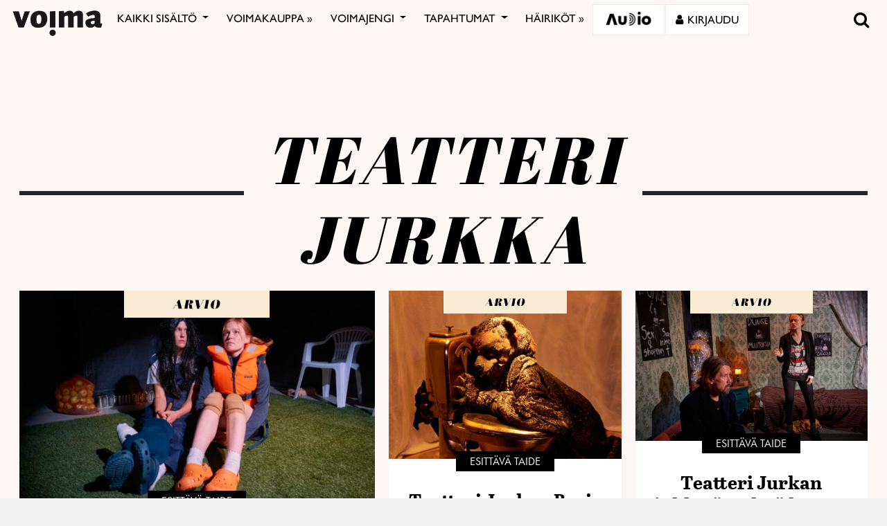

--- FILE ---
content_type: text/html; charset=utf-8
request_url: https://www.google.com/recaptcha/api2/anchor?ar=1&k=6LcHCrAjAAAAAHN1lO3KQBhq306rXrr5WbOt-bRT&co=aHR0cHM6Ly92b2ltYS5maTo0NDM.&hl=en&v=N67nZn4AqZkNcbeMu4prBgzg&size=invisible&anchor-ms=20000&execute-ms=30000&cb=vq9r53c1dtvc
body_size: 48651
content:
<!DOCTYPE HTML><html dir="ltr" lang="en"><head><meta http-equiv="Content-Type" content="text/html; charset=UTF-8">
<meta http-equiv="X-UA-Compatible" content="IE=edge">
<title>reCAPTCHA</title>
<style type="text/css">
/* cyrillic-ext */
@font-face {
  font-family: 'Roboto';
  font-style: normal;
  font-weight: 400;
  font-stretch: 100%;
  src: url(//fonts.gstatic.com/s/roboto/v48/KFO7CnqEu92Fr1ME7kSn66aGLdTylUAMa3GUBHMdazTgWw.woff2) format('woff2');
  unicode-range: U+0460-052F, U+1C80-1C8A, U+20B4, U+2DE0-2DFF, U+A640-A69F, U+FE2E-FE2F;
}
/* cyrillic */
@font-face {
  font-family: 'Roboto';
  font-style: normal;
  font-weight: 400;
  font-stretch: 100%;
  src: url(//fonts.gstatic.com/s/roboto/v48/KFO7CnqEu92Fr1ME7kSn66aGLdTylUAMa3iUBHMdazTgWw.woff2) format('woff2');
  unicode-range: U+0301, U+0400-045F, U+0490-0491, U+04B0-04B1, U+2116;
}
/* greek-ext */
@font-face {
  font-family: 'Roboto';
  font-style: normal;
  font-weight: 400;
  font-stretch: 100%;
  src: url(//fonts.gstatic.com/s/roboto/v48/KFO7CnqEu92Fr1ME7kSn66aGLdTylUAMa3CUBHMdazTgWw.woff2) format('woff2');
  unicode-range: U+1F00-1FFF;
}
/* greek */
@font-face {
  font-family: 'Roboto';
  font-style: normal;
  font-weight: 400;
  font-stretch: 100%;
  src: url(//fonts.gstatic.com/s/roboto/v48/KFO7CnqEu92Fr1ME7kSn66aGLdTylUAMa3-UBHMdazTgWw.woff2) format('woff2');
  unicode-range: U+0370-0377, U+037A-037F, U+0384-038A, U+038C, U+038E-03A1, U+03A3-03FF;
}
/* math */
@font-face {
  font-family: 'Roboto';
  font-style: normal;
  font-weight: 400;
  font-stretch: 100%;
  src: url(//fonts.gstatic.com/s/roboto/v48/KFO7CnqEu92Fr1ME7kSn66aGLdTylUAMawCUBHMdazTgWw.woff2) format('woff2');
  unicode-range: U+0302-0303, U+0305, U+0307-0308, U+0310, U+0312, U+0315, U+031A, U+0326-0327, U+032C, U+032F-0330, U+0332-0333, U+0338, U+033A, U+0346, U+034D, U+0391-03A1, U+03A3-03A9, U+03B1-03C9, U+03D1, U+03D5-03D6, U+03F0-03F1, U+03F4-03F5, U+2016-2017, U+2034-2038, U+203C, U+2040, U+2043, U+2047, U+2050, U+2057, U+205F, U+2070-2071, U+2074-208E, U+2090-209C, U+20D0-20DC, U+20E1, U+20E5-20EF, U+2100-2112, U+2114-2115, U+2117-2121, U+2123-214F, U+2190, U+2192, U+2194-21AE, U+21B0-21E5, U+21F1-21F2, U+21F4-2211, U+2213-2214, U+2216-22FF, U+2308-230B, U+2310, U+2319, U+231C-2321, U+2336-237A, U+237C, U+2395, U+239B-23B7, U+23D0, U+23DC-23E1, U+2474-2475, U+25AF, U+25B3, U+25B7, U+25BD, U+25C1, U+25CA, U+25CC, U+25FB, U+266D-266F, U+27C0-27FF, U+2900-2AFF, U+2B0E-2B11, U+2B30-2B4C, U+2BFE, U+3030, U+FF5B, U+FF5D, U+1D400-1D7FF, U+1EE00-1EEFF;
}
/* symbols */
@font-face {
  font-family: 'Roboto';
  font-style: normal;
  font-weight: 400;
  font-stretch: 100%;
  src: url(//fonts.gstatic.com/s/roboto/v48/KFO7CnqEu92Fr1ME7kSn66aGLdTylUAMaxKUBHMdazTgWw.woff2) format('woff2');
  unicode-range: U+0001-000C, U+000E-001F, U+007F-009F, U+20DD-20E0, U+20E2-20E4, U+2150-218F, U+2190, U+2192, U+2194-2199, U+21AF, U+21E6-21F0, U+21F3, U+2218-2219, U+2299, U+22C4-22C6, U+2300-243F, U+2440-244A, U+2460-24FF, U+25A0-27BF, U+2800-28FF, U+2921-2922, U+2981, U+29BF, U+29EB, U+2B00-2BFF, U+4DC0-4DFF, U+FFF9-FFFB, U+10140-1018E, U+10190-1019C, U+101A0, U+101D0-101FD, U+102E0-102FB, U+10E60-10E7E, U+1D2C0-1D2D3, U+1D2E0-1D37F, U+1F000-1F0FF, U+1F100-1F1AD, U+1F1E6-1F1FF, U+1F30D-1F30F, U+1F315, U+1F31C, U+1F31E, U+1F320-1F32C, U+1F336, U+1F378, U+1F37D, U+1F382, U+1F393-1F39F, U+1F3A7-1F3A8, U+1F3AC-1F3AF, U+1F3C2, U+1F3C4-1F3C6, U+1F3CA-1F3CE, U+1F3D4-1F3E0, U+1F3ED, U+1F3F1-1F3F3, U+1F3F5-1F3F7, U+1F408, U+1F415, U+1F41F, U+1F426, U+1F43F, U+1F441-1F442, U+1F444, U+1F446-1F449, U+1F44C-1F44E, U+1F453, U+1F46A, U+1F47D, U+1F4A3, U+1F4B0, U+1F4B3, U+1F4B9, U+1F4BB, U+1F4BF, U+1F4C8-1F4CB, U+1F4D6, U+1F4DA, U+1F4DF, U+1F4E3-1F4E6, U+1F4EA-1F4ED, U+1F4F7, U+1F4F9-1F4FB, U+1F4FD-1F4FE, U+1F503, U+1F507-1F50B, U+1F50D, U+1F512-1F513, U+1F53E-1F54A, U+1F54F-1F5FA, U+1F610, U+1F650-1F67F, U+1F687, U+1F68D, U+1F691, U+1F694, U+1F698, U+1F6AD, U+1F6B2, U+1F6B9-1F6BA, U+1F6BC, U+1F6C6-1F6CF, U+1F6D3-1F6D7, U+1F6E0-1F6EA, U+1F6F0-1F6F3, U+1F6F7-1F6FC, U+1F700-1F7FF, U+1F800-1F80B, U+1F810-1F847, U+1F850-1F859, U+1F860-1F887, U+1F890-1F8AD, U+1F8B0-1F8BB, U+1F8C0-1F8C1, U+1F900-1F90B, U+1F93B, U+1F946, U+1F984, U+1F996, U+1F9E9, U+1FA00-1FA6F, U+1FA70-1FA7C, U+1FA80-1FA89, U+1FA8F-1FAC6, U+1FACE-1FADC, U+1FADF-1FAE9, U+1FAF0-1FAF8, U+1FB00-1FBFF;
}
/* vietnamese */
@font-face {
  font-family: 'Roboto';
  font-style: normal;
  font-weight: 400;
  font-stretch: 100%;
  src: url(//fonts.gstatic.com/s/roboto/v48/KFO7CnqEu92Fr1ME7kSn66aGLdTylUAMa3OUBHMdazTgWw.woff2) format('woff2');
  unicode-range: U+0102-0103, U+0110-0111, U+0128-0129, U+0168-0169, U+01A0-01A1, U+01AF-01B0, U+0300-0301, U+0303-0304, U+0308-0309, U+0323, U+0329, U+1EA0-1EF9, U+20AB;
}
/* latin-ext */
@font-face {
  font-family: 'Roboto';
  font-style: normal;
  font-weight: 400;
  font-stretch: 100%;
  src: url(//fonts.gstatic.com/s/roboto/v48/KFO7CnqEu92Fr1ME7kSn66aGLdTylUAMa3KUBHMdazTgWw.woff2) format('woff2');
  unicode-range: U+0100-02BA, U+02BD-02C5, U+02C7-02CC, U+02CE-02D7, U+02DD-02FF, U+0304, U+0308, U+0329, U+1D00-1DBF, U+1E00-1E9F, U+1EF2-1EFF, U+2020, U+20A0-20AB, U+20AD-20C0, U+2113, U+2C60-2C7F, U+A720-A7FF;
}
/* latin */
@font-face {
  font-family: 'Roboto';
  font-style: normal;
  font-weight: 400;
  font-stretch: 100%;
  src: url(//fonts.gstatic.com/s/roboto/v48/KFO7CnqEu92Fr1ME7kSn66aGLdTylUAMa3yUBHMdazQ.woff2) format('woff2');
  unicode-range: U+0000-00FF, U+0131, U+0152-0153, U+02BB-02BC, U+02C6, U+02DA, U+02DC, U+0304, U+0308, U+0329, U+2000-206F, U+20AC, U+2122, U+2191, U+2193, U+2212, U+2215, U+FEFF, U+FFFD;
}
/* cyrillic-ext */
@font-face {
  font-family: 'Roboto';
  font-style: normal;
  font-weight: 500;
  font-stretch: 100%;
  src: url(//fonts.gstatic.com/s/roboto/v48/KFO7CnqEu92Fr1ME7kSn66aGLdTylUAMa3GUBHMdazTgWw.woff2) format('woff2');
  unicode-range: U+0460-052F, U+1C80-1C8A, U+20B4, U+2DE0-2DFF, U+A640-A69F, U+FE2E-FE2F;
}
/* cyrillic */
@font-face {
  font-family: 'Roboto';
  font-style: normal;
  font-weight: 500;
  font-stretch: 100%;
  src: url(//fonts.gstatic.com/s/roboto/v48/KFO7CnqEu92Fr1ME7kSn66aGLdTylUAMa3iUBHMdazTgWw.woff2) format('woff2');
  unicode-range: U+0301, U+0400-045F, U+0490-0491, U+04B0-04B1, U+2116;
}
/* greek-ext */
@font-face {
  font-family: 'Roboto';
  font-style: normal;
  font-weight: 500;
  font-stretch: 100%;
  src: url(//fonts.gstatic.com/s/roboto/v48/KFO7CnqEu92Fr1ME7kSn66aGLdTylUAMa3CUBHMdazTgWw.woff2) format('woff2');
  unicode-range: U+1F00-1FFF;
}
/* greek */
@font-face {
  font-family: 'Roboto';
  font-style: normal;
  font-weight: 500;
  font-stretch: 100%;
  src: url(//fonts.gstatic.com/s/roboto/v48/KFO7CnqEu92Fr1ME7kSn66aGLdTylUAMa3-UBHMdazTgWw.woff2) format('woff2');
  unicode-range: U+0370-0377, U+037A-037F, U+0384-038A, U+038C, U+038E-03A1, U+03A3-03FF;
}
/* math */
@font-face {
  font-family: 'Roboto';
  font-style: normal;
  font-weight: 500;
  font-stretch: 100%;
  src: url(//fonts.gstatic.com/s/roboto/v48/KFO7CnqEu92Fr1ME7kSn66aGLdTylUAMawCUBHMdazTgWw.woff2) format('woff2');
  unicode-range: U+0302-0303, U+0305, U+0307-0308, U+0310, U+0312, U+0315, U+031A, U+0326-0327, U+032C, U+032F-0330, U+0332-0333, U+0338, U+033A, U+0346, U+034D, U+0391-03A1, U+03A3-03A9, U+03B1-03C9, U+03D1, U+03D5-03D6, U+03F0-03F1, U+03F4-03F5, U+2016-2017, U+2034-2038, U+203C, U+2040, U+2043, U+2047, U+2050, U+2057, U+205F, U+2070-2071, U+2074-208E, U+2090-209C, U+20D0-20DC, U+20E1, U+20E5-20EF, U+2100-2112, U+2114-2115, U+2117-2121, U+2123-214F, U+2190, U+2192, U+2194-21AE, U+21B0-21E5, U+21F1-21F2, U+21F4-2211, U+2213-2214, U+2216-22FF, U+2308-230B, U+2310, U+2319, U+231C-2321, U+2336-237A, U+237C, U+2395, U+239B-23B7, U+23D0, U+23DC-23E1, U+2474-2475, U+25AF, U+25B3, U+25B7, U+25BD, U+25C1, U+25CA, U+25CC, U+25FB, U+266D-266F, U+27C0-27FF, U+2900-2AFF, U+2B0E-2B11, U+2B30-2B4C, U+2BFE, U+3030, U+FF5B, U+FF5D, U+1D400-1D7FF, U+1EE00-1EEFF;
}
/* symbols */
@font-face {
  font-family: 'Roboto';
  font-style: normal;
  font-weight: 500;
  font-stretch: 100%;
  src: url(//fonts.gstatic.com/s/roboto/v48/KFO7CnqEu92Fr1ME7kSn66aGLdTylUAMaxKUBHMdazTgWw.woff2) format('woff2');
  unicode-range: U+0001-000C, U+000E-001F, U+007F-009F, U+20DD-20E0, U+20E2-20E4, U+2150-218F, U+2190, U+2192, U+2194-2199, U+21AF, U+21E6-21F0, U+21F3, U+2218-2219, U+2299, U+22C4-22C6, U+2300-243F, U+2440-244A, U+2460-24FF, U+25A0-27BF, U+2800-28FF, U+2921-2922, U+2981, U+29BF, U+29EB, U+2B00-2BFF, U+4DC0-4DFF, U+FFF9-FFFB, U+10140-1018E, U+10190-1019C, U+101A0, U+101D0-101FD, U+102E0-102FB, U+10E60-10E7E, U+1D2C0-1D2D3, U+1D2E0-1D37F, U+1F000-1F0FF, U+1F100-1F1AD, U+1F1E6-1F1FF, U+1F30D-1F30F, U+1F315, U+1F31C, U+1F31E, U+1F320-1F32C, U+1F336, U+1F378, U+1F37D, U+1F382, U+1F393-1F39F, U+1F3A7-1F3A8, U+1F3AC-1F3AF, U+1F3C2, U+1F3C4-1F3C6, U+1F3CA-1F3CE, U+1F3D4-1F3E0, U+1F3ED, U+1F3F1-1F3F3, U+1F3F5-1F3F7, U+1F408, U+1F415, U+1F41F, U+1F426, U+1F43F, U+1F441-1F442, U+1F444, U+1F446-1F449, U+1F44C-1F44E, U+1F453, U+1F46A, U+1F47D, U+1F4A3, U+1F4B0, U+1F4B3, U+1F4B9, U+1F4BB, U+1F4BF, U+1F4C8-1F4CB, U+1F4D6, U+1F4DA, U+1F4DF, U+1F4E3-1F4E6, U+1F4EA-1F4ED, U+1F4F7, U+1F4F9-1F4FB, U+1F4FD-1F4FE, U+1F503, U+1F507-1F50B, U+1F50D, U+1F512-1F513, U+1F53E-1F54A, U+1F54F-1F5FA, U+1F610, U+1F650-1F67F, U+1F687, U+1F68D, U+1F691, U+1F694, U+1F698, U+1F6AD, U+1F6B2, U+1F6B9-1F6BA, U+1F6BC, U+1F6C6-1F6CF, U+1F6D3-1F6D7, U+1F6E0-1F6EA, U+1F6F0-1F6F3, U+1F6F7-1F6FC, U+1F700-1F7FF, U+1F800-1F80B, U+1F810-1F847, U+1F850-1F859, U+1F860-1F887, U+1F890-1F8AD, U+1F8B0-1F8BB, U+1F8C0-1F8C1, U+1F900-1F90B, U+1F93B, U+1F946, U+1F984, U+1F996, U+1F9E9, U+1FA00-1FA6F, U+1FA70-1FA7C, U+1FA80-1FA89, U+1FA8F-1FAC6, U+1FACE-1FADC, U+1FADF-1FAE9, U+1FAF0-1FAF8, U+1FB00-1FBFF;
}
/* vietnamese */
@font-face {
  font-family: 'Roboto';
  font-style: normal;
  font-weight: 500;
  font-stretch: 100%;
  src: url(//fonts.gstatic.com/s/roboto/v48/KFO7CnqEu92Fr1ME7kSn66aGLdTylUAMa3OUBHMdazTgWw.woff2) format('woff2');
  unicode-range: U+0102-0103, U+0110-0111, U+0128-0129, U+0168-0169, U+01A0-01A1, U+01AF-01B0, U+0300-0301, U+0303-0304, U+0308-0309, U+0323, U+0329, U+1EA0-1EF9, U+20AB;
}
/* latin-ext */
@font-face {
  font-family: 'Roboto';
  font-style: normal;
  font-weight: 500;
  font-stretch: 100%;
  src: url(//fonts.gstatic.com/s/roboto/v48/KFO7CnqEu92Fr1ME7kSn66aGLdTylUAMa3KUBHMdazTgWw.woff2) format('woff2');
  unicode-range: U+0100-02BA, U+02BD-02C5, U+02C7-02CC, U+02CE-02D7, U+02DD-02FF, U+0304, U+0308, U+0329, U+1D00-1DBF, U+1E00-1E9F, U+1EF2-1EFF, U+2020, U+20A0-20AB, U+20AD-20C0, U+2113, U+2C60-2C7F, U+A720-A7FF;
}
/* latin */
@font-face {
  font-family: 'Roboto';
  font-style: normal;
  font-weight: 500;
  font-stretch: 100%;
  src: url(//fonts.gstatic.com/s/roboto/v48/KFO7CnqEu92Fr1ME7kSn66aGLdTylUAMa3yUBHMdazQ.woff2) format('woff2');
  unicode-range: U+0000-00FF, U+0131, U+0152-0153, U+02BB-02BC, U+02C6, U+02DA, U+02DC, U+0304, U+0308, U+0329, U+2000-206F, U+20AC, U+2122, U+2191, U+2193, U+2212, U+2215, U+FEFF, U+FFFD;
}
/* cyrillic-ext */
@font-face {
  font-family: 'Roboto';
  font-style: normal;
  font-weight: 900;
  font-stretch: 100%;
  src: url(//fonts.gstatic.com/s/roboto/v48/KFO7CnqEu92Fr1ME7kSn66aGLdTylUAMa3GUBHMdazTgWw.woff2) format('woff2');
  unicode-range: U+0460-052F, U+1C80-1C8A, U+20B4, U+2DE0-2DFF, U+A640-A69F, U+FE2E-FE2F;
}
/* cyrillic */
@font-face {
  font-family: 'Roboto';
  font-style: normal;
  font-weight: 900;
  font-stretch: 100%;
  src: url(//fonts.gstatic.com/s/roboto/v48/KFO7CnqEu92Fr1ME7kSn66aGLdTylUAMa3iUBHMdazTgWw.woff2) format('woff2');
  unicode-range: U+0301, U+0400-045F, U+0490-0491, U+04B0-04B1, U+2116;
}
/* greek-ext */
@font-face {
  font-family: 'Roboto';
  font-style: normal;
  font-weight: 900;
  font-stretch: 100%;
  src: url(//fonts.gstatic.com/s/roboto/v48/KFO7CnqEu92Fr1ME7kSn66aGLdTylUAMa3CUBHMdazTgWw.woff2) format('woff2');
  unicode-range: U+1F00-1FFF;
}
/* greek */
@font-face {
  font-family: 'Roboto';
  font-style: normal;
  font-weight: 900;
  font-stretch: 100%;
  src: url(//fonts.gstatic.com/s/roboto/v48/KFO7CnqEu92Fr1ME7kSn66aGLdTylUAMa3-UBHMdazTgWw.woff2) format('woff2');
  unicode-range: U+0370-0377, U+037A-037F, U+0384-038A, U+038C, U+038E-03A1, U+03A3-03FF;
}
/* math */
@font-face {
  font-family: 'Roboto';
  font-style: normal;
  font-weight: 900;
  font-stretch: 100%;
  src: url(//fonts.gstatic.com/s/roboto/v48/KFO7CnqEu92Fr1ME7kSn66aGLdTylUAMawCUBHMdazTgWw.woff2) format('woff2');
  unicode-range: U+0302-0303, U+0305, U+0307-0308, U+0310, U+0312, U+0315, U+031A, U+0326-0327, U+032C, U+032F-0330, U+0332-0333, U+0338, U+033A, U+0346, U+034D, U+0391-03A1, U+03A3-03A9, U+03B1-03C9, U+03D1, U+03D5-03D6, U+03F0-03F1, U+03F4-03F5, U+2016-2017, U+2034-2038, U+203C, U+2040, U+2043, U+2047, U+2050, U+2057, U+205F, U+2070-2071, U+2074-208E, U+2090-209C, U+20D0-20DC, U+20E1, U+20E5-20EF, U+2100-2112, U+2114-2115, U+2117-2121, U+2123-214F, U+2190, U+2192, U+2194-21AE, U+21B0-21E5, U+21F1-21F2, U+21F4-2211, U+2213-2214, U+2216-22FF, U+2308-230B, U+2310, U+2319, U+231C-2321, U+2336-237A, U+237C, U+2395, U+239B-23B7, U+23D0, U+23DC-23E1, U+2474-2475, U+25AF, U+25B3, U+25B7, U+25BD, U+25C1, U+25CA, U+25CC, U+25FB, U+266D-266F, U+27C0-27FF, U+2900-2AFF, U+2B0E-2B11, U+2B30-2B4C, U+2BFE, U+3030, U+FF5B, U+FF5D, U+1D400-1D7FF, U+1EE00-1EEFF;
}
/* symbols */
@font-face {
  font-family: 'Roboto';
  font-style: normal;
  font-weight: 900;
  font-stretch: 100%;
  src: url(//fonts.gstatic.com/s/roboto/v48/KFO7CnqEu92Fr1ME7kSn66aGLdTylUAMaxKUBHMdazTgWw.woff2) format('woff2');
  unicode-range: U+0001-000C, U+000E-001F, U+007F-009F, U+20DD-20E0, U+20E2-20E4, U+2150-218F, U+2190, U+2192, U+2194-2199, U+21AF, U+21E6-21F0, U+21F3, U+2218-2219, U+2299, U+22C4-22C6, U+2300-243F, U+2440-244A, U+2460-24FF, U+25A0-27BF, U+2800-28FF, U+2921-2922, U+2981, U+29BF, U+29EB, U+2B00-2BFF, U+4DC0-4DFF, U+FFF9-FFFB, U+10140-1018E, U+10190-1019C, U+101A0, U+101D0-101FD, U+102E0-102FB, U+10E60-10E7E, U+1D2C0-1D2D3, U+1D2E0-1D37F, U+1F000-1F0FF, U+1F100-1F1AD, U+1F1E6-1F1FF, U+1F30D-1F30F, U+1F315, U+1F31C, U+1F31E, U+1F320-1F32C, U+1F336, U+1F378, U+1F37D, U+1F382, U+1F393-1F39F, U+1F3A7-1F3A8, U+1F3AC-1F3AF, U+1F3C2, U+1F3C4-1F3C6, U+1F3CA-1F3CE, U+1F3D4-1F3E0, U+1F3ED, U+1F3F1-1F3F3, U+1F3F5-1F3F7, U+1F408, U+1F415, U+1F41F, U+1F426, U+1F43F, U+1F441-1F442, U+1F444, U+1F446-1F449, U+1F44C-1F44E, U+1F453, U+1F46A, U+1F47D, U+1F4A3, U+1F4B0, U+1F4B3, U+1F4B9, U+1F4BB, U+1F4BF, U+1F4C8-1F4CB, U+1F4D6, U+1F4DA, U+1F4DF, U+1F4E3-1F4E6, U+1F4EA-1F4ED, U+1F4F7, U+1F4F9-1F4FB, U+1F4FD-1F4FE, U+1F503, U+1F507-1F50B, U+1F50D, U+1F512-1F513, U+1F53E-1F54A, U+1F54F-1F5FA, U+1F610, U+1F650-1F67F, U+1F687, U+1F68D, U+1F691, U+1F694, U+1F698, U+1F6AD, U+1F6B2, U+1F6B9-1F6BA, U+1F6BC, U+1F6C6-1F6CF, U+1F6D3-1F6D7, U+1F6E0-1F6EA, U+1F6F0-1F6F3, U+1F6F7-1F6FC, U+1F700-1F7FF, U+1F800-1F80B, U+1F810-1F847, U+1F850-1F859, U+1F860-1F887, U+1F890-1F8AD, U+1F8B0-1F8BB, U+1F8C0-1F8C1, U+1F900-1F90B, U+1F93B, U+1F946, U+1F984, U+1F996, U+1F9E9, U+1FA00-1FA6F, U+1FA70-1FA7C, U+1FA80-1FA89, U+1FA8F-1FAC6, U+1FACE-1FADC, U+1FADF-1FAE9, U+1FAF0-1FAF8, U+1FB00-1FBFF;
}
/* vietnamese */
@font-face {
  font-family: 'Roboto';
  font-style: normal;
  font-weight: 900;
  font-stretch: 100%;
  src: url(//fonts.gstatic.com/s/roboto/v48/KFO7CnqEu92Fr1ME7kSn66aGLdTylUAMa3OUBHMdazTgWw.woff2) format('woff2');
  unicode-range: U+0102-0103, U+0110-0111, U+0128-0129, U+0168-0169, U+01A0-01A1, U+01AF-01B0, U+0300-0301, U+0303-0304, U+0308-0309, U+0323, U+0329, U+1EA0-1EF9, U+20AB;
}
/* latin-ext */
@font-face {
  font-family: 'Roboto';
  font-style: normal;
  font-weight: 900;
  font-stretch: 100%;
  src: url(//fonts.gstatic.com/s/roboto/v48/KFO7CnqEu92Fr1ME7kSn66aGLdTylUAMa3KUBHMdazTgWw.woff2) format('woff2');
  unicode-range: U+0100-02BA, U+02BD-02C5, U+02C7-02CC, U+02CE-02D7, U+02DD-02FF, U+0304, U+0308, U+0329, U+1D00-1DBF, U+1E00-1E9F, U+1EF2-1EFF, U+2020, U+20A0-20AB, U+20AD-20C0, U+2113, U+2C60-2C7F, U+A720-A7FF;
}
/* latin */
@font-face {
  font-family: 'Roboto';
  font-style: normal;
  font-weight: 900;
  font-stretch: 100%;
  src: url(//fonts.gstatic.com/s/roboto/v48/KFO7CnqEu92Fr1ME7kSn66aGLdTylUAMa3yUBHMdazQ.woff2) format('woff2');
  unicode-range: U+0000-00FF, U+0131, U+0152-0153, U+02BB-02BC, U+02C6, U+02DA, U+02DC, U+0304, U+0308, U+0329, U+2000-206F, U+20AC, U+2122, U+2191, U+2193, U+2212, U+2215, U+FEFF, U+FFFD;
}

</style>
<link rel="stylesheet" type="text/css" href="https://www.gstatic.com/recaptcha/releases/N67nZn4AqZkNcbeMu4prBgzg/styles__ltr.css">
<script nonce="-JvcP6E6LKAjdYjhbxXlAw" type="text/javascript">window['__recaptcha_api'] = 'https://www.google.com/recaptcha/api2/';</script>
<script type="text/javascript" src="https://www.gstatic.com/recaptcha/releases/N67nZn4AqZkNcbeMu4prBgzg/recaptcha__en.js" nonce="-JvcP6E6LKAjdYjhbxXlAw">
      
    </script></head>
<body><div id="rc-anchor-alert" class="rc-anchor-alert"></div>
<input type="hidden" id="recaptcha-token" value="[base64]">
<script type="text/javascript" nonce="-JvcP6E6LKAjdYjhbxXlAw">
      recaptcha.anchor.Main.init("[\x22ainput\x22,[\x22bgdata\x22,\x22\x22,\[base64]/[base64]/[base64]/[base64]/[base64]/UltsKytdPUU6KEU8MjA0OD9SW2wrK109RT4+NnwxOTI6KChFJjY0NTEyKT09NTUyOTYmJk0rMTxjLmxlbmd0aCYmKGMuY2hhckNvZGVBdChNKzEpJjY0NTEyKT09NTYzMjA/[base64]/[base64]/[base64]/[base64]/[base64]/[base64]/[base64]\x22,\[base64]\\u003d\x22,\x22I2BeHsOKMFHCkMKcwqTCvcO0csKFwo7DhWfDpMKWwqPDpElmw4rCvMK1IsOePMOYRHRXPMK3YwxbNijCt1Ftw6BVIRlwK8O8w5/Dj1fDn0TDmMOfLMOWaMOdwrnCpMK9wpXCtDcAw4pEw60laXkMwrbDncKPJ0YNRMONwop8ZcK3woPCni7DhsKmKcKdaMKyaMKvScKVw7hzwqJdw7crw74KwpQFaTHDuwnCk352w649w54lCD/CmsKXwpzCvsOyK2rDuQvDvsKrwqjCuiNbw6rDicKFD8KNSMOkwpjDtWN9wpnCuAfDk8OMwoTCncKBCsKiMj4Bw4DClF1GwpgZwqJYK2J/SGPDgMOUwrpRRxBvw7/CqD/DlCDDgSsSLkVkGRABwqlqw5fCusOywpPCj8K7Q8O7w4cVwq8BwqERwqHDpsOZwpzDjcKFLsKZHQ8lX2ZET8OUw4tRw6MiwrQkwqDCgzMafFJwacKbD8KPREzCjMOoRH50wofChcOXwqLCukXDhWfCj8OFwovCtMKow6cvwp3DtcO6w4rCvjpSKMKewqDDmcK/w5IJXMOpw5PCpMOewpAtLcOJAizCl3siwqzCiMOfPEvDrzNGw6x+UDpMUFzClMOUYQcTw4dRwo04YBxDekUHw7zDsMKMwoNhwpYpH3sfccKuIgh8DMKHwoPCgcKFVsOoccOOw67CpMKlG8OFAsKuw7E/wqowwrvCvMK3w6o3wrp6w5DDpMKdM8KPZMKfRzjDqMKTw7AhLGHCssOAIVnDvzbDi1bCuXwFcS/CpwHDuXddGFhpR8OlQMObw4JVKXXCqzp4F8KyUhJEwqsjw4LDqsKoF8KuwqzCosKLw4diw6hJO8KCJ1vDo8OcQcOJw4rDnxnCg8O7wqMyP8ObCjrCr8OVPmh0OcOyw6rCvxLDncOUOUA8wpfDq1LCq8OYwq/Dj8OrcQPDs8KzwrDCm0/[base64]/[base64]/DpWnCpMOaBsO0w5N1w6ENw5QYKk5sOxXDoTBaSsKcwodkQArDpsOGUGMbw5ZRQcO0IsOcc3Iqw4gHAMO3w6TCvcKsUT/Cg8O9OnBsw610di1yd8KMwonDoWlTPMO2w4bDrMKlwpnDkyPCsMOPw6PDp8Ooe8OCwrXDl8O+CsKbwpfDocORw7Yka8OXwqg/[base64]/DgExMAMO1ccOQIcKLJzXClcKfBDXCnsKvwq/CgXjCiVczTcOowr/CsxkxbClwwr7DqcO6wroEwpA0wr/CvDwrw4zDkcOMw7UKGnPClcKlL3wuMXrDlcOCw65Nw4cqJ8KOfjvCimI1FcO6w6/DkU9ZLUIJw6DCuR1nwpM/wobCnEjDiXx8NMKqZQXCicKVw6dsUC3DgSnCjzd1wqfDm8K6SsOKwoRXw6TChcKOMzA0BcOnw6zCrcKrQcOKcGnCkxdjZ8KDw4DCl2Afw7E3wqBaWEvDlMO1WhfDh298csOjw4UAcWrCvlfDgsKbw4bDiBTDrsKnw4VLwoLDpwlwHWkWNXRPw5w+w6/Cjx/[base64]/ClcOVw7gQwrnDuMKRwp7DpQgSwos8HXbDmhsiwrLDjjjDpmBzwpbDuXPDoCvCvMK7w5oDC8O0JcK7w7/DnMKqX00ow7jDicOSBhsydsOxVj/[base64]/[base64]/Ci00JdsOWahphwr7CrTjDp8KQw5PCnMOIw5AlJsObwrXCg8KoNcOow7wIw57CnsOOwojDh8KqEDswwr9ya1nDoVnCg0/CjSXDln3Du8OHHhULw6DCp1fDmEd3bg3CiMK7MMOjwq/CtsKzFcO/w4jDjcOMw7hML00ZblYoFlwOw6PCjsKHwpnCtjc0Ug5EwqzCiAs3VcOach15XcO7KVg6VjfCp8O6wqwIO3DDg0DDoFfChMO6cMOrw5o1dMKfw4zDp33CqgDCuj/Dj8K1EE8uwp86wrDCgwHDvQMpw6NKAjQrXcKuDsKwwovDpMO9WAbDi8OtYsKAwpIyYcOUw7wAw6rDgzwyRcK6cwxDScKtwoZrw4jCiwrCklIIEHvDk8K1wp4Hwo3CpmzCisKxwokIw6NWER3CiiViwqfCs8KdHMKKw4Jvw4R/asOidV51w4zDmS7DtsObw5oHf24ASE3Cm2jClCFMwpbChUzDlsOSZ3/ClsOPdGXCk8KzUVRQw5DDlcOUwqzDqcOfIFMcb8KHw4QMCVdhwpksJMKTK8Kkw4lcQcKFJDEpC8O5F8KYw73ClMOAw6t0acKWBQzCgMOmABvCr8Kwwr3CnEzCisOFBVtyP8OowqTDiXYfw6/Ct8OcdMOhw4NQOMKhUUnCjcK/wqDDoQXCkB8twrEqeF16w5bCvClGw59Kw5rCrMO7wrTDk8OsPhULw5RSw6NuHcKLO0nCqTfDlRwfwqjDocKaIsO2P3JXwqwWwqXCgDRKSiUlendPwp7CqcK2C8Oswo/CqMKELiUnAD5BClPDsQ/DjsOhM3LChsONDsKsbcOFw6gdw6Y2wpHCv2FNfcOEw6sPe8OBw7jCv8O1CsOJfTzCr8OmC1bClsOKNsO/w6TDrxvCsMOlw5zDgkTCpgLCi3vDrCsHwpYRw74UYMOiw7wdZxdzwoHDri/[base64]/wqbDnMOOagnCuHbDkgHCmSNCwopRw7EaI8OKw6jDql4WMnJ1w5tsEC5bwozCpGtpwqE3w5kqwqN0XsKdQkh1w4jDmV/DnsKJwq3ClcOcw5B/GxDDtUEnw5XCk8ONwr0XwoIOwrDDtETDvWvCiMKnQ8O+wqpORQhpJMOsPsKJMzhlZiBrPcOcScOEWsOAwoZAUyEtwrTCl8OJDMOzB8OgwrjCiMKRw7zCi2HDqX4hTsOaUcO8Y8O/U8KEJcKBw7tlwowIwq7CgcOzfzwRdcK/w63Doy3DrX8iIcKxNGYLB03DgkNDE17Dnw3DnMOAw7/[base64]/w5TDi0PDiFFdwrjCvcODTlgzRcO9wrjCv1gew5M/VMKww5nClMK7wqzCrkrCnX4YYWEIBMKiBsK5PcKTUcKbw7I/w6FTwqU7a8OSwpBhGMKUKzB4B8Kiwo1rw7PDhj1rfHxTw6U1w6rCjyRVw4LDjMKFbXA5CcKhQmXDtyjDssKFEsOTcFLCsWDDmcKOXsKDw7xSwq7CrsOVM2zCqMKtcmRLw74vQBbCrk/DvFTCg0bCrWI2w6k2w4x8w7BPw5Qrw6bDk8O+YMK+dsKsw5rCosOvw5ssf8OOT1/CjMKowozDqsKPwqMCE1DCrGDCrsOZKissw4HDpsKsTB7CsA3CtGlHw6vDuMOnQBwTeFFvwq4bw4rCkhwNw7xbVsOMwqs2w5ciw4LCtgxUw5dhwrHDn0pFBMKBIMOeAFbDpmNBCsOiwrdmwr7CqThQw5p+wrkyVMKZwpBJw5jDscKFw7kbHGHCk2zCgcKrR0vCrMO9Mk/Cu8OfwrglXTAtGyRFw7dWS8KAGSN2SXY/FMORKsKTw4dAbgPDiHFFwpI7wq13w5HCoFfCosO6Z1MRPsKaKAZVFVfCoU1LdcKCwrd0bMKvKWPDjS5pDCjDksOnw6LDucKKw6jDv0PDusK9BEvCtMOBw5jDksOJw5lhHwQpw5BrfMK6wqlbwrRtNcKcczjDucK/[base64]/w63DmANBW8OqwobDvirDoXxNwoPDhcK7w57Cv8OIwrtefcO1Vm4UdcOrelJVFhF7wo/DiQF7w6pnwqRRw4LDqxVLwpfCghY0w55bwo9mHAzDrMKvwpNIw5ZNMzVFw6BtwqrCtMKtHAdJDGfDnF/CisK/wrPDiTwvwpoaw5fDtQ7DkMKJw7fCln9zw7dDw40ENsKMwrHDsl7Dnm02elNrwqTDpBjDoyvChS9BwqvDkw7CkF0Vw7sfwrTDkTTChsOzKcOXwpXDlcOiw7MTFCYtw7NvFcK0wrXCrjDCusKEw7Y1w6XCjsKow6/DvSZcwofDlyNDNsOQNAh0wozDisOtw7LDijdcZ8OpJsOZw6ZEUMOebElEwpQRYMOCw5tJwoY5w6/Csn5nwq7DvcKmwoDCkMKoAkIrTcOBIRTCtEPCih0EwpTCl8KywrTDhhXDlsK2LwLCmcKFwo/Cu8KpdQfCpQLCvFMAw7jDkMK7E8OUeMK/w60CwqTDnsO1w7w7w4HCvcOcw6PClyHCokR2aMOgw50bAHTDisK/[base64]/DjMOjIHNVwqXCi2M/GMK9SMOpwqzCtcOhw6bCslTDocKEfVNhw7TDkAzDuXjDinXCqMK6w4IVw5fCncOpwq9/[base64]/DgsOZZcKpHTbCkS3ClRBIwq92ey/[base64]/Di0PDgcOiw6EZM3ITw5LDm8Kow79IBC8Ow6TCjn/CncOodcKAw6zDs11Rw5ddw78bwoDCvcK8w6J5YlDDjTrDnwDCncKWU8KgwoM0wrjDoMOEFA7Cj3/Cj0PClFLCmsOGecO5UsKdVE3DvsKBw5fCnMOLfsOww6LDpsK8DsOOB8K9K8KRw51NTcOoJMOIw5bDisKVwqQ4woRvwoE0woAsw5jDpcOaw7PCqcKZHRMMYl5KZkgpwo4sw6/CqcOrw63CqmnClcOfVAYAwpZ1DEgYw4tNUWnDiTDDqw8Owopcw5tTwoEww6cEwqPDtytzasOVw4zDgjtJwofCpkfDvcKzd8Kcw7/DrMOIw7bDmMONw7PCpQ3Cvgomw5XDhkkrG8Kjw717wrjCo1jDpcKsecKvw7bDrcK8c8OywqoxCGHDt8OmP1B9O3w4CU59b1HDqMKeBlcXwrscwpEHYURAw4HDpMKaa3RcMcKWLRgeJi9UVcOaVMOuVMKgCsKzwpo/w6pEw6hOwqVmwq9/[base64]/DhcOkwo7CkhB2wqHDiMK+PsOUwpvDu8O6w5Acw6DCkcKtwrsHwqvDqMOqwqIow4XCuXcYwqvCl8KEw6hQw7Qww54fA8OnYRDDunzDj8K0woYFwqPDhsOzWm3Cv8K9wrnCvmZKE8KGw7hdwrbDscKmVcKgAgTCnQrCjAPDiDEpO8OXYyjCt8Oywod+wp5FaMK/wo/[base64]/[base64]/[base64]/CvznCnMOrwrfDgDTClMOFwovDlMOXwpjDtXBxVcO2wpxZw6LCqsO/B2DCoMOGXVjDliHDgR83wozDqFrDlFrDq8KcPm7Ci8KVw71LZMKONSo2GSjDs1IqwoBWDl3DoR/DocO0w41ywpJkw7taQ8OEwqhNb8KUw69+KR0Fw4LCjcO8PMO2Nhsfwp8xXMKzwqklOQ5+w4fDnsO3w5gzEWDChcOeRMOuwr/CgMOfw7rDr2LCjcOnM3nDhHXCoTPDoTksdcKnw5/CnG3CuV8JHATDvBtqw6zDh8OvfFNiw64KwokQwp7CvMOPw5UAwq8cwpDDgsKrL8OYA8KgIcKewpHCj8KKwrkXdcO+V2BYw43Cu8OQNkNUPlJdS3Jlw7TCtlsLNCUcE1HDpRbDg1DDq3kIwrfDlTUWwpXClB3ChsOmw5QueSkbM8KnLUvDn8OvwpMVaVHCl1A0wp/Dk8KrYMKuGRDCnVIww703w5U7MMOLeMOxwr7CisOjwqNQJyRUXFbDoTDDgQfCtsOsw6U8E8KDwobDqC4sPlrDuk7DqsKzw5PDmygyw4XCmcOcPsOwCG8Qw7fCkk0GwqEobMOqwp/DqlHCvMKQwoFvHMOfwovCtiLDhSDDoMK+NTZNwoEUHUVtasK9w6oBMy7CkMOMwq8kw6TDhcKpODsFwqtJwqnDksK+UiBxWMKINE9LwqozwqHDpWx/[base64]/CnWHDoy0yw5HDvDbClRcuaSLCm0d8wofDqcO2w4LCrA50w47CscOuwo/Cs2czE8KuwoNpwplidcOjCx3DrcObPcK7FH7CkcKNwoQmwr4eZ8KtwrDCkToKw6PDsMOXACjCrRYfwpBUw43DnMO1w58qwq7CkUEAwoE5w5Y2TXLChsODGMOiJcOrA8KFfcOofmN9SC1SS0XClcODw4/[base64]/DvGfDq11WYcOmbMO9wol4w6zDnAvDucK4U8OMw58yZDcnw4w2wrImScKpw4AoMjwUw7vCknIZUcOOfUvChBZfw6k4UgfCmMOJAMKXw7bCtVA9w6/CscKqWwTDrGhww4JBBcOBAsKHehtNF8KswoDDkMOJIiBvZQwdwq3CvA3Cl3nDp8OmRx4LJMKgMMOYwpBtLMOLw7HCmiDDlEvCqh/CgF58wrBvcHNcw6TCtsKZcRjDvcOMw7PCvnN/wpN7w4/DiC3DvsKGB8KewrzDvcKaw7HCjHXDs8OCwpNKOX/[base64]/w5LDlDfDl3/ClHttWcOuwrNNfTxIw4JSPwDCmCEsaMK3wpDCuTBDw63CpGTCp8ODwpnCm2rDg8KGY8OWw5/Dp3DDlcO6wr7Djx/ClSkDwpsVw4Q8BnnChcOgw5vCo8OlccOMPiLDj8OQRRtpwoc+emjDtDvCjwojGsO7NFzDlnnDoMKMwp/CusOEKmhiw6/[base64]/w6htwpclw6bDo8KrYMOKYgfClcKBYmQPM2zCnBloYQHCgsKIVMOZwo0Lw59Zw7lfw6nCscK4wo5mw4HCpsKfw7RIw4PDr8O4wqMDJ8OVL8OLJMOBBHorLgrCl8KwCMOlw5HCvcOsw6fCjzwswonCuDtMHEDDqirDsArCq8OCYx7Ck8KMBA4ew7/Cj8KswoZpTcKLw6Vzw4sCwrpqGCdrXsKVwrlXw4bCrgXDvMOQJSvCvS/DtcKywpxXTVhxO0DCjcKuA8Kfc8KYbcOuw6IOwrXDgMOmA8OQwr56T8OMBnbDlmYZwqPCtcOZw6INw5rDv8KhwrgCcMKHacKPTsKDe8O0HgbDtSp8w5N/[base64]/[base64]/w6sCwq9tF8OcwrTDgMOKwokQw6nCo1lETE/DtsOWw4IPDsK6w4TDmcOQw4LDgztswpVEb3YAWlVRw7Nsw4s0w6dYIsO2NMO2w4PDs2ZABsOPw4DCjMOSEGR6w4zCkWvDqm3DkxHCqsKReFdyOsOWUsOmw6Zdw7DCqS/CiMOewq3CucO5w6gjfUF/d8O3eCLCrsOlLj4sw7UCw7HDsMOZw77CisKHwp/CvGlWw67CocKkwoFtwqXDjih7wqbDuMKHw6V+wrMoJMK5HsOww6/DrFxUSTJzwpTDtMOmwoHCrk/Cp3LDvXTDqybCvxLCnE4ewqZQUHvCuMObw4TDlcOkw4ZRRBbDjsKSw7/Dth4MCcKNw5jCtB9fwrpFFFw2wrAnJ3LDn0wZw60QAmF6w5PCoQsbwo5pK8OvazbDq1HCtcOzw5nCi8KKX8Krw4gbw6DCi8KEw6hdKsOvwo7Cq8KWBMK7ZTbDuMOzLB/[base64]/DkcKvwqDDqWYZS8OywozDvFHDnsO2w5YRw4FdwqLCksKRw5zDjykgw4xiwphPw67CogPDkVBvakJBMMKnwqIlQcONwrbDsHDDt8OIw5BtfsOqfSjCucKkImE3Ci8dwrxkwrdoQXvDvcOPVEPCrcKABBwIwoN2B8Oow4TCiCzDnFnDiiDDtcOFwq/Cm8OJdsKodjrDuU1mw6ZnMsOmwrkww7QUOcOCG0HDnsK+f8KLw5/CtcK4GWMDCcKjwoTDmHVUwqvCrkLCisOyZsKBJzPCmUbDvQTCvsK/I0LDqlMtwpJhXExUfcKHw5Z4C8K0w4/[base64]/HwANJ8KUwrtowqcDwq7CvsO4bHJfw6/CigPDpMKibBtQw7jCvB7DkcOYwprDm17CnwQTMknCgAwaEcO1woPCsBbDjcKgPXvCsg1jeFN4S8O9S3/CgMKmwrJ4wql7w74JPsKMwoPDhcOWwqXDnETCjmgFAsKfY8KRKn/CjsO3YiYsScO8XWRyGxvDoMOowpvDgVzDkcKNw50qw58pwr0gw5UeTkvCjMOmOsKATsOMBcKtHsO5wrwnwpF5cToITEwqwofDpWrDpF93wonCh8O3ai8nOhvDvMKbPlF7KsK2DzvCrcKYNAcNwot6wp7CnsOYbmXCgHbDpcKPwq/CpMKJDwjCpnvDtDzCvcOpO3TDrDc/ID7Cljozw7PDhsOgAArDrRJ7w5bDi8KnwrDClsKnYCFXQhlLAcKvwqIgP8OsAzlnwqd9wpnCkC7DmMKJw4QcVkp/wqxFw4p9w4/DgTjCi8Oaw5djwq4Bw6/CindaKTfDuTbCljdiGytDdMKSwpg0SMOIw7zDjsK7ScOpw7/CqcOQPD9uNgrDoMOyw6kXRxjDgksrEgcGAsOyISPCjsKPw6seWmRebg/DgsO5AMKfBMKKwp3DkMO4NkTDhmjDpRo1w7bDgcOSZFTCkigcfmPDkzI2w4EPOcOcLh3DmR7DusKadGUsE1vCpDAvw5MDUEcvwpt1wr46KWrDqcO/wr/CuV4ld8KrFsK8VcOnfW4MPcOyMcKQwpIJw6zCj2xgGBDDhjoXJMKgOmBZByYiA0U2HgjCl07DjmbDsi4ewqQow4RwWcKEUUgbBsKaw5rCqMOZw7fCnWMrw5k7W8KrVMKfV0PCmgt6w5xwcF/[base64]/DjcObLcOAw6gPBsKqWAp+F8Ksw4pqwqnDizvCgcOLwpnDrcODwqk6woPCgEXDksKfNMKqw6jChsOXwp3CnHLCols6LU/Csy0Fw5MJw5nChzbDi8O7w7bDnSYNF8KGw5rDl8KIMMOiwrszw4rDrcOBw57DtMOawo/DnsKeKRE5XWEHw60rccOsIcKeXTlbXiRiw4/[base64]/Dj8O0KTV0w4bCvSDDksKUwqQBbRvDgsOqPkHCm8OmSXghLsKEfcOzwrNqQXHCt8Okw7jDnHXCjMOfTsObYcKhYcKnIjYgBsKBwqHDv092w5kVCk7DuDLDtjzChMKtCQY+w67DjcKGwp7CsMO7wrcawrIswoMvw4B3woY2w5bDlMKRw79bw4VqdWbCvcKQwpMgwql/w4tOEMOuNcKDwr/CtMOqw6MhDA3DosOqw4bCinnDlcKlw6vCi8OPwqkHXcOSQMK1bMO4VMKNwocbVcO4fy9fw5zDoDc9w5x5w7/ChEPDgcKWbsOMNmTDmsKnw5jDozF0wo4+HD4tw6MyfMKEZsKcw61SJSdQwqwbCT7CnRB7K8O0DAkKQcOiw67Dsw5jWsKPbMKAdMOEIAPDqXbDucKHwqfCqcKkw7LDpcO/E8OcwqgtdsO6w6s/wrvDlCMRw5s1w6rDhyHCsT0FIMOZKMO3UCB2wpIKf8KOFcOndA8rJWvDry3DikTCgT/[base64]/Dp8OkE2cQw4VfTsOeC8KyagLCtBovw4gBw7DDt8KwZMOYUwk6w4/Cgl93w4fDhsOywrfCmkcwPi/CrMKLwpV7DkcVYsKxO1xrw6Bhw596dxfCucKgA8Kmw7tqw5FDw6Q9w7FhwoN1w7LCjEzCtEsZHcOSJyUtQcOudsO8KSHClTYTDGBDNSgeJcKSwp1Aw78EwrfDnMOePcKLdsOqwoDCpcOBbUbDrMKjw77Dli4KwoVkw4/Cm8K4LsKEV8OedSJ4wqxId8OBFX07wo7DsljDmm5kwrpMGRLDtsKfEUVgJh3DscOEwrd6N8OMw7fCpcOSw6TDoyIEf2/CiMO/wrrDk3x8wobDuMK0wrIRwonDisKkwpDCq8K6aAoQwr/[base64]/DngHCrMO3WW51eMO2N8OCwpXCqn/[base64]/CkxUdw5DDqAjChcKuw4/CvlpFIEcaw5LDnj/CisOGw7NNw5Bow5fDtMKIwrcPVyLCmcKVwqoHwpBtwrjCncKXw4rDnmNBLyZdw7xGNl0/WB7CuMKbwp1NYTVjfE8awoPCnHjDp3/DuiPCpzjCs8OpQDY7w6rDpQBRw7jClMObLi/DrsOhTcKbw5xBRcK0w7trNijDoG3Dtl3DikQEw6l8w7cGRMKvw6EJwp9wLhdyw6jCrHPDrAQywqZFXjHCvcK3TCwLwpEGUMOIbsOjwp/Cs8K9Q0EmwrVPwrtiJ8OGw5QvCMKBw4YVRMKhwpZ/S8Ojwq4BLcKCJ8OYJMKnOcO0e8O2YhzCtsKhwrxpw7vDo2DCkWfDh8Kzwr8udUhxHXLCtcOxwq3DvCrCicK/R8K+ESwDQMKmwoZfHcO/wqIIX8KrwrNqfcOkGcOZw6MKJcKOJ8OqwrLChnIvw7MGUTjDmEPCiMKYwqLDgnJZPzfDpsK+w54jw4XCn8O6w7jDuH/[base64]/UsKMwo4Dw6PDssOUcQTDux7DgU7CgsOpIFvCi8Oww7rDp07CjsO3wq3CqxZXw5vChcO2Jjk4wrwow60gAwrDt1dVJsO7wrNjwonDpSNlwotofsOsQMKNwprCjsKbwpjClyw6w6h/w7rCjMOSwrrDm33Dg8OKPcKHwobCkQpiJWE8MU3Cp8KuwoV3w6ZxwrcxKsK8eMKKwrHDqBbCtisOw7EKFmDDosKowqhCbF1sIsKUwo0JeMOCfUBjw75Dwq9ULRjCqcOuw6vCtsOiEiJUw7nDj8KFwrfDhAzDjnHDmHDCvcKSw5Bxw4oBw4LDnzzCgTQ9wpEoVR/DlcOxFwDDucKNEDfCsMKOdsK2SlbDnsKzw6XCj3kKKsK+w6rCvB4fw7VwworDqgERw6o8FSNbVcOJwrRbw7gQw7I3K3sBw6N0wrhfSU4eBsOGw47DnE5uw4JOVykPYGTCv8Klw6lqOMOuB8KxcsOvD8K/wr/[base64]/CvUPCnCA/[base64]/wo59OMO7worCt8OYwqhYIMKMw4wJIMKXwrsBesOYP2TCgsO1Uj/CrMOWFUA7H8Oaw4ZyMCVLM2DCs8OWW2lODWHCl3EYw47DtQxbwrLCnQfDgDkDw4rCjcO5JEHCkcOvLMKiw412esOkwrolw61RwqDDm8KEwqAVOznCmMONVygDwrbDrVRAJMKQCSfDqhIYamHCp8KFVVbDtMOaw6ZIw7LCkMKSL8K+fj/CmsKTOykuZVs5T8KXOlMhwo9nGcO8wqPCulJPcjHCrz7CkAokfsKGwoByUWQZNh/CocOzw5gKMcKgV8OLYktow74LwoPCoxLCiMKiw7HDocOAw4XDgz4/wrTCl0Npw57DicKEH8KCwo/CrMOBTWbDo8OeE8KdNcOew5pBCcKxblzDrsObKTDCnsKjwrTDgMO2b8KWw4nDiEfCqcOgWMK+wrMnKAvDoMOjCsOOwql9wrZHw6UBEsKzD2B3wokow4YGE8K3wp7DgXUMc8OxQnQWwrLDh8O/wrQhw444w6Q3wpDDq8KcT8OjGsOuwq5zwq/Cg3jCn8OHKWdrbsOmG8KhcmdVTkHCv8OFR8Kpw4EuO8KHwpxgwp8Mwp9vfsKAwq/Cu8OswrMsPcKNUsOoRDzDuMKOwrzDt8KbwrnCqFJCHcK9wrvDqkU3w4/[base64]/CsQrCrQfDksK/wqTColHCnMKQbHFeajjCmRPClcKvA8KGbSDCsMK+Gi8JZsOuZAfCj8K5LMKEw6xAYD0sw7rDqMOzwpDDvAs2wpvDksKXOcKdGMO/QhfDumN1djvDmGfChF3DmjE+wrd3I8Ojw7hbE8OsV8KwQMOcwrlJOhHDm8Kaw5J4N8OdwpxuwrjCkDFtw7vDjTkbf1B/JVvCk8Kfw4VTwqHDtMOxw7Z7w5vDjm4rw7EiZ8KPRsKtQcKswpHCmMKGJRbCpWwKwoAfwpsKwr40w51GOcOjwo/CkTYOTMOxG0DDjsKSJlfDq0NoVWXDnArCimjDnsKfwphiwoRcOBLCqSMsworDncKQw71SO8K/YxjCpTvCmsOhwpwHbsOVwr94YsOYwrvDoMKPw6LDv8Ovwpl5w6ITdMOewrsOwrvCjRhGPsOWw7LCpQF2wq3CosO2FhZfw5Z7wr3Cj8K3wpYfOcKqwokEwoLDgcOjF8KCO8Ofw5I3BFzDvMKow45mIErDkmvCry8Sw6/[base64]/woEKKEMyw4QNw7bCtsOqVMO5wqrCt8Knw5cjwoXCmcOwwrlJGsKzwrVWw4XCowtUCB87wozDmWgrwq3Ci8KhDMKUwpZmFcKJa8OawohSw6HDhsONw7HClhbDu1jDj3HDgh/CkMKfVkbCrMKaw5twbWfDhjDCiFDDgyzDrTIGwqrCncKwJV9Hwr4uw4zDlsOCwpQ+LsKVWcKEwoA2wr5jfsKcw4/[base64]/[base64]/Ci8ORw7hNw6YIw6VwQ8OoQ8KpSMKIwqMBVsK7woY/[base64]/CkmfDncKswrBuwpLDucK1EnBcasOnwozDuMKuHcOQw75mw58qw5laP8Orw67ChcOaw4nCrMOzw6MAPcO0PUjCtCp2wpEHw6EaBcOady1nOFfCusKHS11mWmwjwrchwo/DuyDCkHI7wpw9AsOQYsOEwoVNCcO+EGldwqPCs8K1esOZwonDvidwRcKRwqjCrsK0UCTDksOuQsOTw6bCiMOvP8O7VMOcwp3DtEkaw4A4wpLDrn1lcMKCbwZcw7LDpSnCj8KUYsOrGMK8w4jCo8OJF8Kxwp/Dr8K0wpRRcmUzwq/CrMOlw4J6aMO2TcKZwqYEfMKtwoUOw6zDo8OgYMOVw6fDoMKkKSDDhQbDmMK4w6fCqMO0NVthP8OgVsO6w7Y6wqEWMG5hIDV0wrfCqVXCgsKmehfDuFvChm4XRGHDmT0bBcKHecOaEHjCvFTDocKEwrZIwqQrJgfCp8KVw6wyAGbChD3DsVJbZ8O0wp/[base64]/[base64]/IsKRw4cDJGfDpVdNEAnDpcOJFVjDgkHDiB5SwocuaQfCrAkyw7TCrVQfwqLCp8Kmw4PClh/DtsK3w6V8wpjDvMOfw4Qdw7Zswp/Chx3Ct8OJYmlOXsOXGTdHR8ONwqXCmcKHw6PCmsKRwp7CncKbSz3DisKewqzCoMO4Bk0xw4N/ChAZEcOGLsOOa8KEwp91w4NcNRMEw4HDoF15wo4ywq/CljgfwonCvsOwwrzCug5naARWKiDCicOiCxsBwqhSVsOFw6hXUsOvCcKww7PDnA/DpMOIw6nCiQ9vwpjDhSvCj8KnTsO4w4DCrh1Dwpg+NsOOwpZoOXXDunscMcKVwo3CrcOow7rCkC5MwqMVLyPDjR/ClEnChcO8WCduw7XDmsO4wrzCu8K9wrjCp8OTLSrCpsKlw7vDvFQbwpvCsCTDmcO/dcKEwpzCj8KqYznDkEPCu8KfAcKZwrrDtj9CwqXDocOcw4hdOsKjEWnCpcK8VH17w7bClR0ZHcOLwoRoQcK1w7lPwqYWw5VAw6onesK5wrTCqcK5wo/DtsKlA1LDqGTDs0/[base64]/DrcO6w6LCv8KQw7rDjS5LaMKyVFssamTDp0Iuw4bDmVnCgBHCg8OmwpAxw54WOMOFccO6SsO/wqpFRk3DoMKmw4cIXsKlCEPCrcKqwq/Co8ONEzTDpTE6dcO4w77CvwHDuS/CvBDChMK4H8Omw71pIMOaVg4nMcOOwqjDtMKHwplbUn7DgMO3w4LCvHrDljjDgF8hFMO/V8ODwo3CtsOVwpjDjyzDtcKuZMKlE2DDvMKUwo1keGLDmD3CssKTbg18w6t7w5x9w5Rkw7/[base64]/DocK0Fxklwq8ENcOkw4Jfwp/DocKMaQ15wp1lWcKffsOgFwLCizPCv8KBLsKCDsO7f8Kod1VWw4I5woMDw4JVf8OOw7LCvH7DlsOOw63CqMKzw7DCi8Kuw4DCmsOcw6/Doz1uXnVnacKowrJPfCzCgjvDphHCnMKcM8KXw6AsZcK8AsKeWMKDbmduMMOWDXFsGjLCoA/DpxF6K8Okw4rDtsOJw6gJMXXDgEYZwr3DmhbCu01wwr/DlMKqCiHCh2PCksO/NEfCgGnCr8OBPcORAcKew6zDvcK4wr8Bw6/DrcO5KyTCkRzCnnvCq2FMw7fDuBMqYGktLMOvfMKfw7DCocKmAMOCw4xFEMOew6LDhcKYw4bCgcOjwrfCqmLCpzbCjhQ8MgLCghfCsCDDv8O9P8KDIG4DNCzCv8O4bi7DmMOaw5HCj8OgPT9oworClCvCsMKSw6BMwocvEMKCZ8K8asKEYi/CmFrCrMOHA0B+w68pwqV3w4TDo1Y3PXAyHcOGw55tfzLDh8KjB8KLI8OBw75dw4PDtCzCmG3DkzzCjsKpLMObHjBIRQEAdsOCJcOUGMKgPy4Gw5zDtnbDp8OMV8KEwpTCtcOPwoJiS8K6woTCvTzCj8KIwqPCtRBYwp1Hw7rCgsKXw77DhEnDj0Igwo/CqcOdw4RdwqfDr24LwrbClFRlPsOrPsODw5hyw5FGwo/Cq8OYOChbwrZ3w5PCv3zDsGjDrEPDv1Mpw6FeYcKFU0PCnx0AWUUSSsK0w5jDhRgww5DCvcOAw7DDmwZfYEVpw5HDvEnChXsABBtiEcKywq4hXsO5w4/[base64]/CvGB1f8Kfwo5Dw6Z6w6DCnMOrworCnMK+HcOZRFPDgsKcw4rCmFl+w6otSMKzw51gUMOhb1PDnlbCmgIGEMO/XSzDu8O0wprCmzfCuwbCn8KhSUVCwpPChDrDmAPCoSYrccKMRsOfeljDn8Ocw7HDrMK8QFHCmWcnWMOAN8Kaw5chw6rCuMKBb8KXw6LDjnDCvBzDjU8qXsK4Xhwmw5PCvhlJSMOhwrPCin7Dqikcwrcpwqg8FhDClU3Dp2zDhQfDjmzDgD/[base64]/[base64]/[base64]/EsKNw6PCp8Olw5bCj8KBB8KueDBxIhnDkMOkw7wrwrlXbGcFw6jDhG/DgcK8w7vCrMO2w6LCpcOFwosoe8KlVlHCu3LCh8O8wpp5RsK5L1TDtxnDusORwpvDjMKDDWTCgsK1Sn7CplotB8OVwr3DsMOSwok0ExRmVG3DtcKyw64HAcOYEX7CtcKHZh/DssOHwrtgFcK3RsKXIMKbPMK5w7dywpbCqVpbwqpCw7XDvAVEwrvCqX8ewqrDqk9BF8KPw6x5w7/CjXPCnV4JwqXCh8O7w6vCusKDw7tpHHB4RH7Cog8LVMK6ZiDDsMKceiJXZcOZwoUMDiU1aMO8w5jCrjnDvcOuQ8OgeMOZDMK3w5xoOHk6SiwMdw5hwqDDjEExIiRcw4Zmw7JGw4vDjQQAVSJqdFXDgsKuwp9AFz5DK8OIw6DDiATDm8OGUXLDrzV2ORlvw7/CuFUqwpsieHXCoMOfwr/CggjCjCnDnTIPw4LDqMKfwp4dw41hRWjDp8K4w63DvcOVa8OhWcO+wq5Ow4w2XQjDrsK8wp3ChAQOZHvCuMOODsKZw7J+w7zCv2h6T8ONAsKqP0XCjBJfGk/[base64]/eB5EM1Mtw67DsQsbVxTCm0ZxwobCqcORw6lHAsOnwqzDlEgZAcKtGArCknrCvk8zwoLCkcKnMhVnw5zDiTTCnsKOFsK5w6E6wrkww4cFUMOfHMKUw7nDrsKeNnV2w7HDisKhwqVPbcK6wrjClyHCmcKFw5RJw67Cu8K1wrHCsMO/w4vDvMKUwpRcw4rCqMK8dUwYEsKjwp/[base64]/w5zCiBoualYJwo9+DsOVMsO9w6jCukrDnHDCk8K9CsKyGSZaTFgqw4zDv8K8wrPCvh5iRRvCiB46E8KaRDVVIgHDmU/ClBMAwpJnwow0aMKqwrNWw4Yaw7dCLcOdX01pBRPCkW/[base64]/wonDtT/CksOlc8ORw67CscKqCsKRUMKzDyLDu8KXFlbDo8KvT8OrZF3DtMOYccO+wot3G8KSwqTCmVEtw60fVjQEw4DDk0HDjMOawrPDucOXCQJww6DDpsOewpnCv17ChyFGwr19YMOJV8O/wpHCvMKVwrzCs3vCtMOWf8KmecOWwqPDnkBfYVpzVMKJa8OaPsKuwr/[base64]/Dtn05w4LDshbCnsOYwrB+wq/ChjrDoTQ8w6tsYMOww5XCsWDCj8KUworDt8KEwqgtJcKYw5VlFcKjcMKBb8OXwpDDrQI5wrJwdWkTJV5nQSnDlcKeBSbDpMKpRsOlw57DnDnDmMK/LSIjCMK7cQE1EMO1EAjCjlwYMsK/wo/[base64]/VTbDi8OBwozCjHLClsOXwpTDt2xbOwvDiDbDjcKvwqRUw4/CoHJvw6/DgUsjw6TCm0sxO8K/[base64]/[base64]/Cg8KUwr7DjcOXw6ZcHxVLwrLDv8KXTMOIw5Nmw6HDrcOrw73DnMOwMMOgw6/CpUsNwokbUiclw7khZcKQAggMw5Jow77CkmFiw6PCg8KWRAoaeVzDnTjCscOUw4vCs8KgwqBXIVtIwoLDnCbCncOMe3h/wqXCtMKDw74DH3kXwqbDrULCn8KcwrEpTsKSWsKsw6PDn07DkMKcwoFOw4tiGcKrwpcBb8Kyw5jCv8OnwrvCtVvDg8KDwoRLwogUwr9yK8ODw5spwrjCmCQlMVzDoMKDw70AcmYvw4vDpU/CgcK5w4p3w7jDuxvChyRqcBbDknnDsT8LHHPCjwnCrsKYw5zDnsK6w6AEXsOvWsOgw7zDoijCiwnCshLDhCrCunjCsMO1w4BjwpRmw49xZHnCocODwoTDmMKBw6TCpV7DvsKew7gTNCgzwoMaw4QbURDCjMOFw78Tw6l6bivDq8K/P8KLa1I/wqVVNG/Cs8KDwpzDg8OCRHHCrzbCpsOzWsKYIMKsw7zCscKdHmdpwr/[base64]/QcK7wovDlsOYG8OZWELCsGMOVSF0RSPDlUfCj8KNbwkuwqHDhyd6wpLCt8ORw4XCi8OyAG7CnyTDtT7DomxTGsOgKhEpwonCk8OaC8OtGns9WsKiw6Y2w73DhcOCK8K1dlDCnwDCr8KSBMOtDcKCwoUpw7/CiRE/RMKdw6Qhwolww5Ryw5xOw5dIwprCvsKORX3CkFhmc3jCiE3CnUEsSx1Zwqhyw4nCj8KHwrIxDsK6bEl+Y8KSF8K3ZMK/woV+woxUScOCXXpuwofCtcOxwp7DuAVbVGHDkT5DPMKLQmrCllXDmS7CucO2XcOpw5PCn8O7YsO5eWbCjcOMwrZVw5YOesOVwqLDoB3ClcK0dwVPw5dCwoPDiifCrRXCoT5cwqZsNUrCgMOawrrDtsKLdsOxwrjDpy/[base64]/woDCkcOlwp0/woLDpsKHwrrCmcK+aiVbB8K6w5xvwo/DkCEnRmjCrksRaMK9w6PDvsO7wo8HVsKHZcOEZsKYw7fCkD9OM8O/w4HDmXHDpsOgdg0/wqXDjDQhEsOvfFnCtsKGw5ofwqpp\x22],null,[\x22conf\x22,null,\x226LcHCrAjAAAAAHN1lO3KQBhq306rXrr5WbOt-bRT\x22,0,null,null,null,1,[21,125,63,73,95,87,41,43,42,83,102,105,109,121],[7059694,816],0,null,null,null,null,0,null,0,null,700,1,null,0,\[base64]/76lBhnEnQkZnOKMAhnM8xEZ\x22,0,0,null,null,1,null,0,0,null,null,null,0],\x22https://voima.fi:443\x22,null,[3,1,1],null,null,null,1,3600,[\x22https://www.google.com/intl/en/policies/privacy/\x22,\x22https://www.google.com/intl/en/policies/terms/\x22],\x22JK+zw2Ng/OI9Opbjlc+HpN6hTproF983eLUxrzF1a+0\\u003d\x22,1,0,null,1,1769470316016,0,0,[136],null,[252],\x22RC-zgCrLg74LerDyg\x22,null,null,null,null,null,\x220dAFcWeA6luTr2mMa0gz40inQ--WIuShJbnKzANqT9DKLYNrbHbzCtiul_ou1Fwbjv2ZPGmtp0iLfA10TqP1ThvN6pRyOtqqVn1w\x22,1769553115987]");
    </script></body></html>

--- FILE ---
content_type: text/html; charset=UTF-8
request_url: https://voima.fi/wp-admin/admin-ajax.php
body_size: -267
content:
{"uid":0,"s":0,"key":null,"st":1769466717}

--- FILE ---
content_type: text/html; charset=UTF-8
request_url: https://voima.fi/wp-admin/admin-ajax.php
body_size: 976
content:
[57359,96104,13622,96527,78973,32138,96533,56232,95825,69517,17450,30713,25008,61107,22519,71028,23254,96195,29294,96186,92038,2857,2860,66656,57346,83799,82446,96521,684,95986,56418,52362,80749,37421,68327,23054,94766,67054,2372,57388,63536,87979,47921,79001,3726,77221,57122,95841,56791,76431,46489,96029,66230,96161,3305,57357,35025,59214,96088,54336,89611,71240,81750,59859,96097,73192,45383,17814,62901,81083,83935,17335,84313,76557,52407,18610,80106,59382,72399,16515,83067,16952,62834,96444,16861,94694,25820,77350,15188,18424,81237,92374,90234,67559,18117,25913,54877,17349,70571,16745,51031,79076,17246,62543,92471,54103,14625,70648,26764,47908,93418,51407,64164,16915,53774,60683,46970,17376,73872,14203,56317,17477,26859,59926,81884,13094,2995,68365,84644,3245,89671,22634,17016,84634,1060,71481,54129,46225,66704,77549,27302,13012,79436,17126,25964,34491,2340,18562,35871,17958,47694,92525,45447,66377,60496,18056,87305,58129,24205,26923,54421,69607,75118,53467,18812,3399,80163,14156,77706,17845,50983,80556,47996,91834,59393,48332,87271,3450,57361,89782,94254,91146,40450,14678,78070,69566,27314,90777,62396,92976,83789,13474,62961,71775,3271,66278,87970,94917,14972,39506,64606,12250,17674,58768,87206,71098,44092,87506,81751,17185,95431,75918,61101,3025,17321,75082,96153,88514,48002,29038,88394,54627,53359,16887,14638,34208,14682,95135,12004,38572,72445,89228,33083,49713,75292,52863,95227,91890,12562,11756,60819,90167,61216,91328,92597,91839,39445,11682,23443,73621,14081,46395,56731,29903,14378,31929,94237,28233,11951,14148,72593,27672,2738,89795,51934,56223,59793,51907,13209,18413,58742,50531,61027,91682,84649,14036,17954,17032,14223,93480,53828,12610,45655,96140,17203,91934,12714,13330,95522,18360,70413,83937,12565,83713,25847,77418,40419,3077,17079,27061,67773,77958,47993,27032,66319,11716,26772,53371,53762,14985,2676,31453,87908,23419,3261,11720,13963,65015,38768,83931,88506,26520,17923,95402,60930,29809,50062,60491,57339,44821,46445,18197,16520,92382,36036,3557,34414,58568,73163,89744,14294,49208,18280,53349,65004,18696,58308,3700,25214,54637,16717,89649,95367,26611,16406,73100,73223,68976,57775,52304,81487,80053,65993,75302,68142,15064,96061,46729,95160,68647,14907,92990,75522,80025,65045,56865,17378,53142,61767,90656,78993,78220,31484,53123,16489,26168,69113,37438,17945,14252,50644,36049,30859,26418,14609,67234,13040,93479,82573,26871,67019,95517,54684,77265,16397,14902,83069,37440,73115,95170,12445,69979,48417,66418,40395,3039,22566,93506,24199,12330,51608,83990,61629,65451,64365,25804,93144,74735,16569,87523,50545,54721,46965,38318,17114,95228,3390,18728,75335,79441,95754,57193,72568,16542,70444,18232,17786,78992,54488,26555,93697,33685,18367,26967,12961,59837,18091,89195,1219,2679,89168,17938,80482,95706,87237,24947,27695,70375,46043,12195,73046,15138,16386,14723,45781,18788,53998,62777,30154,25982,49708,88505,81448,48767,12354,66115,84429,11742,26440,81752,71788,50666,90815,15153,18444,17416,14113,14719,92928,60089,34410,12682,96338,93718,67137,50863,95196,2754,54665,73898,79179,91908,49909,17539,15131,94102,80795,14126,2423,18119,60231,72494,26187,17995,79454,94236,12086,84447,14104,710,87975,3637,79785,3356,18335,77298,13932,90756,22687,81985,14451,46336,50543,3486,92745,36277,3189,2973,76470,29734,78369,91311,11443,92372,15251,96050,79103,83050,49253,71585,89132,2558,87303,91122,15229,50508,81491,91030,1256,74753,12159,24054,12751]

--- FILE ---
content_type: application/x-javascript; charset=UTF-8
request_url: https://voima.fi/wp-content/plugins/content-views-query-and-display-post-page/public/assets/js/cv.js?ver=4.2.1
body_size: 6243
content:
/*! content-views 02-2025 */
/*!
 * Bootstrap v3.4.2 (http://getbootstrap.com)
 * Copyright 2011-2019 Twitter, Inc.
 * Licensed under the MIT license
 * Customized (include only some components, prevent conflicts, fix issues)
 */
if("undefined"==typeof jQuery)throw new Error("Bootstrap's JavaScript requires jQuery");+function(a){function b(){var a=document.createElement("bootstrap"),b={WebkitTransition:"webkitTransitionEnd",MozTransition:"transitionend",OTransition:"oTransitionEnd otransitionend",transition:"transitionend"};for(var c in b)if(void 0!==a.style[c])return{end:b[c]};return!1}a.fn.emulateTransitionEnd=function(b){var c=!1,d=this;a(this).one("bsTransitionEnd",function(){c=!0});var e=function(){c||a(d).trigger(a.support.transition.end)};return setTimeout(e,b),this},a(function(){a.support.transition=b(),a.support.transition&&(a.event.special.bsTransitionEnd={bindType:a.support.transition.end,delegateType:a.support.transition.end,handle:function(b){return a(b.target).is(this)?b.handleObj.handler.apply(this,arguments):void 0}})})}(jQuery),+function(a){function b(b){return this.each(function(){var d=a(this),e=d.data("bs.carousel"),f=a.extend({},c.DEFAULTS,d.data(),"object"==typeof b&&b),g="string"==typeof b?b:f.cvslide;e||d.data("bs.carousel",e=new c(this,f)),"number"==typeof b?e.to(b):g?e[g]():f.interval&&e.pause().cycle()})}var c=function(b,c){this.$element=a(b),this.$indicators=this.$element.find(".pt-cv-carousel-indicators"),this.options=c,this.paused=null,this.sliding=null,this.interval=null,this.$active=null,this.$items=null,this.options.keyboard&&this.$element.on("keydown.bs.carousel",a.proxy(this.keydown,this)),"hover"==this.options.pause&&!("ontouchstart"in document.documentElement)&&this.$element.on("mouseenter.bs.carousel",a.proxy(this.pause,this)).on("mouseleave.bs.carousel",a.proxy(this.cycle,this))};c.VERSION="3.4.2",c.TRANSITION_DURATION=600,c.DEFAULTS={interval:5e3,pause:"hover",wrap:!0,keyboard:!0},c.prototype.keydown=function(a){if(!/input|textarea/i.test(a.target.tagName)){switch(a.which){case 37:this.prev();break;case 39:this.next();break;default:return}a.preventDefault()}},c.prototype.cycle=function(b){return b||(this.paused=!1),this.interval&&clearInterval(this.interval),this.options.interval&&!this.paused&&(this.interval=setInterval(a.proxy(this.next,this),this.options.interval)),this},c.prototype.getItemIndex=function(a){return this.$items=a.parent().children(".item"),this.$items.index(a||this.$active)},c.prototype.getItemForDirection=function(a,b){var c=this.getItemIndex(b),d="prev"==a&&0===c||"next"==a&&c==this.$items.length-1;if(d&&!this.options.wrap)return b;var e="prev"==a?-1:1,f=(c+e)%this.$items.length;return this.$items.eq(f)},c.prototype.to=function(a){var b=this,c=this.getItemIndex(this.$active=this.$element.find(".item.active"));return a>this.$items.length-1||0>a?void 0:this.sliding?this.$element.one("slid.bs.carousel",function(){b.to(a)}):c==a?this.pause().cycle():this.slide(a>c?"next":"prev",this.$items.eq(a))},c.prototype.pause=function(b){return b||(this.paused=!0),this.$element.find(".next, .prev").length&&a.support.transition&&(this.$element.trigger(a.support.transition.end),this.cycle(!0)),this.interval=clearInterval(this.interval),this},c.prototype.next=function(){return this.sliding?void 0:this.slide("next")},c.prototype.prev=function(){return this.sliding?void 0:this.slide("prev")},c.prototype.slide=function(b,d){var e=this.$element.find(".item.active"),f=d||this.getItemForDirection(b,e),g=this.interval,h="next"==b?"left":"right",i=this;if(f.hasClass("active"))return this.sliding=!1;var j=f[0],k=a.Event("slide.bs.carousel",{relatedTarget:j,direction:h});if(this.$element.trigger(k),!k.isDefaultPrevented()){if(this.sliding=!0,g&&this.pause(),this.$indicators.length){this.$indicators.find(".active").removeClass("active");var l=a(this.$indicators.children()[this.getItemIndex(f)]);l&&l.addClass("active")}var m=a.Event("slid.bs.carousel",{relatedTarget:j,direction:h});return a.support.transition&&this.$element.hasClass("pt-cv-slide")?(f.addClass(b),"object"==typeof f&&f.length&&f[0].offsetWidth,e.addClass(h),f.addClass(h),e.one("bsTransitionEnd",function(){f.removeClass([b,h].join(" ")).addClass("active"),e.removeClass(["active",h].join(" ")),i.sliding=!1,setTimeout(function(){i.$element.trigger(m)},0)}).emulateTransitionEnd(c.TRANSITION_DURATION)):(e.removeClass("active"),f.addClass("active"),this.sliding=!1,this.$element.trigger(m)),g&&this.cycle(),this}};a.fn.cvcarousel=b,a.fn.cvcarousel.Constructor=c;var d=function(c){var d=a(this),e=d.attr("href");e&&(e=e.replace(/.*(?=#[^\s]+$)/,""));var f=d.attr("data-target"),g=a(document).find(f);if(!g.hasClass("pt-cv-carousel"))return void c.preventDefault();var h=a.extend({},g.data(),d.data()),i=d.attr("data-cvslide-to");i&&(h.interval=!1),b.call(g,h),i&&g.data("bs.carousel").to(i),c.preventDefault()};a(document).ready(function(){a(".pt-cv-wrapper").on("click.bs.carousel.data-api","[data-cvslide]",d).on("click.bs.carousel.data-api","[data-cvslide-to]",d)}),a(window).on("load",function(){a('[data-ride="cvcarousel"]',".pt-cv-wrapper").each(function(){var c=a(this);b.call(c,c.data())})})}(jQuery),+function(a){function b(b){var c,d=b.attr("data-target")||(c=b.attr("href"))&&c.replace(/.*(?=#[^\s]+$)/,"");return a(document).find(d)}function c(b){return this.each(function(){var c=a(this),e=c.data("bs.collapse"),f=a.extend({},d.DEFAULTS,c.data(),"object"==typeof b&&b);!e&&f.toggle&&/show|hide/.test(b)&&(f.toggle=!1),e||c.data("bs.collapse",e=new d(this,f)),"string"==typeof b&&e[b]()})}var d=function(b,c){this.$element=a(b),this.options=a.extend({},d.DEFAULTS,c),this.$trigger=a('[data-toggle="cvcollapse"][href="#'+b.id+'"],[data-toggle="cvcollapse"][data-target="#'+b.id+'"]'),this.transitioning=null,this.options.parent?this.$parent=this.getParent():this.addAriaAndCollapsedClass(this.$element,this.$trigger),this.options.toggle&&this.toggle()};d.VERSION="3.4.2",d.TRANSITION_DURATION=350,d.DEFAULTS={toggle:!0},d.prototype.dimension=function(){var a=this.$element.hasClass("width");return a?"width":"height"},d.prototype.show=function(){if(!this.transitioning&&!this.$element.hasClass("in")){var b,e=this.$parent&&this.$parent.children(".panel").children(".in, .collapsing");if(!(e&&e.length&&(b=e.data("bs.collapse"),b&&b.transitioning))){var f=a.Event("show.bs.collapse");if(this.$element.trigger(f),!f.isDefaultPrevented()){!window.cv_collapse_ignore_others&&e&&e.length&&(c.call(e,"hide"),b||e.data("bs.collapse",null));var g=this.dimension();this.$element.removeClass("collapse").addClass("collapsing")[g](0).attr("aria-expanded",!0),this.$trigger.removeClass("collapsed").attr("aria-expanded",!0),this.transitioning=1;var h=function(){this.$element.removeClass("collapsing").addClass("collapse in")[g](""),this.transitioning=0,this.$element.trigger("shown.bs.collapse")};if(!a.support.transition)return h.call(this);var i=a.camelCase(["scroll",g].join("-"));this.$element.one("bsTransitionEnd",a.proxy(h,this)).emulateTransitionEnd(d.TRANSITION_DURATION)[g](this.$element[0][i])}}}},d.prototype.hide=function(){if(!this.transitioning&&this.$element.hasClass("in")){var b=a.Event("hide.bs.collapse");if(this.$element.trigger(b),!b.isDefaultPrevented()){var c=this.dimension();this.$element[c](this.$element[c]())[0].offsetHeight,this.$element.addClass("collapsing").removeClass("collapse in").attr("aria-expanded",!1),this.$trigger.addClass("collapsed").attr("aria-expanded",!1),this.transitioning=1;var e=function(){this.transitioning=0,this.$element.removeClass("collapsing").addClass("collapse").trigger("hidden.bs.collapse")};return a.support.transition?void this.$element[c](0).one("bsTransitionEnd",a.proxy(e,this)).emulateTransitionEnd(d.TRANSITION_DURATION):e.call(this)}}},d.prototype.toggle=function(){this[this.$element.hasClass("in")?"hide":"show"]()},d.prototype.getParent=function(){return a(document).find(this.options.parent).find('[data-toggle="cvcollapse"][data-parent="'+this.options.parent+'"]').each(a.proxy(function(c,d){var e=a(d);this.addAriaAndCollapsedClass(b(e),e)},this)).end()},d.prototype.addAriaAndCollapsedClass=function(a,b){var c=a.hasClass("in");a.attr("aria-expanded",c),b.toggleClass("collapsed",!c).attr("aria-expanded",c)};a.fn.cvcollapse=c,a.fn.cvcollapse.Constructor=d,a(document).ready(function(){a(".pt-cv-wrapper").on("click.bs.collapse.data-api",'[data-toggle="cvcollapse"]',function(d){var e=a(this);e.attr("data-target")||d.preventDefault();var f=b(e),g=f.data("bs.collapse"),h=g?"toggle":e.data();c.call(f,h)})})}(jQuery),+function(a){function b(b){var c=b.attr("data-target");c||(c=b.attr("href"),c=c&&/#[A-Za-z]/.test(c)&&c.replace(/.*(?=#[^\s]*$)/,""));var d="#"!==c?a(document).find(c):null;return d&&d.length?d:b.parent()}function c(c){c&&3===c.which||(a(d).remove(),a(e).each(function(){var d=a(this),e=b(d),f={relatedTarget:this};e.hasClass("open")&&(c&&"click"==c.type&&/input|textarea/i.test(c.target.tagName)&&a.contains(e[0],c.target)||(e.trigger(c=a.Event("hide.bs.dropdown",f)),c.isDefaultPrevented()||(d.attr("aria-expanded","false"),e.removeClass("open").trigger(a.Event("hidden.bs.dropdown",f)))))}))}var d=".dropdown-backdrop",e='[data-toggle="dropdown"]',f=function(b){a(b).on("click.bs.dropdown",this.toggle)};f.VERSION="3.4.2",f.prototype.toggle=function(d){var e=a(this);if(!e.is(".disabled, :disabled")){var f=b(e),g=f.hasClass("open");if(c(),!g){"ontouchstart"in document.documentElement&&!f.closest(".navbar-nav").length&&a(document.createElement("div")).addClass("dropdown-backdrop").insertAfter(a(this)).on("click",c);var h={relatedTarget:this};if(f.trigger(d=a.Event("show.bs.dropdown",h)),d.isDefaultPrevented())return;e.trigger("focus").attr("aria-expanded","true"),f.toggleClass("open").trigger(a.Event("shown.bs.dropdown",h))}return!1}},f.prototype.keydown=function(c){if(/(38|40|27|32)/.test(c.which)&&!/input|textarea/i.test(c.target.tagName)){var d=a(this);if(c.preventDefault(),c.stopPropagation(),!d.is(".disabled, :disabled")){var f=b(d),g=f.hasClass("open");if(!g&&27!=c.which||g&&27==c.which)return 27==c.which&&f.find(e).trigger("focus"),d.trigger("click");var h=" li:not(.disabled):visible a",i=f.find(".dropdown-menu"+h);if(i.length){var j=i.index(c.target);38==c.which&&j>0&&j--,40==c.which&&j<i.length-1&&j++,~j||(j=0),i.eq(j).trigger("focus")}}}};a(document).ready(function(){a(".pt-cv-wrapper").on("click.bs.dropdown.data-api",c).on("click.bs.dropdown.data-api",".dropdown form",function(a){a.stopPropagation()}).on("click.bs.dropdown.data-api",e,f.prototype.toggle).on("keydown.bs.dropdown.data-api",e,f.prototype.keydown).on("keydown.bs.dropdown.data-api",".dropdown-menu",f.prototype.keydown)})}(jQuery),+function(a){function b(b){return this.each(function(){var d=a(this),e=d.data("bs.tab");e||d.data("bs.tab",e=new c(this)),"string"==typeof b&&e[b]()})}var c=function(b){this.element=a(b)};c.VERSION="3.4.2",c.TRANSITION_DURATION=150,c.prototype.show=function(){var b=this.element,c=b.closest("ul:not(.dropdown-menu)"),d=b.data("target");if(d||(d=b.attr("href"),d=d&&d.replace(/.*(?=#[^\s]*$)/,"")),!b.parent("li").hasClass("active")){var e=c.find(".active:last a"),f=a.Event("hide.bs.tab",{relatedTarget:b[0]}),g=a.Event("show.bs.tab",{relatedTarget:e[0]});if(e.trigger(f),b.trigger(g),!g.isDefaultPrevented()&&!f.isDefaultPrevented()){var h=a(document).find(d);this.activate(b.closest("li"),c),this.activate(h,h.parent(),function(){e.trigger({type:"hidden.bs.tab",relatedTarget:b[0]}),b.trigger({type:"shown.bs.tab",relatedTarget:e[0]})})}}},c.prototype.activate=function(b,d,e){function f(){g.removeClass("active").find("> .dropdown-menu > .active").removeClass("active").end().find('[data-toggle="tab"]').attr("aria-expanded",!1),b.addClass("active").find('[data-toggle="tab"]').attr("aria-expanded",!0),h?(b[0].offsetWidth,b.addClass("in")):b.removeClass("fade"),b.parent(".dropdown-menu").length&&b.closest("li.dropdown").addClass("active").end().find('[data-toggle="tab"]').attr("aria-expanded",!0),e&&e()}var g=d.find("> .active"),h=e&&a.support.transition&&(g.length&&g.hasClass("fade")||!!d.find("> .fade").length);g.length&&h?g.one("bsTransitionEnd",f).emulateTransitionEnd(c.TRANSITION_DURATION):f(),g.removeClass("in")};var d=function(c){c.preventDefault(),b.call(a(this),"show")};a(document).ready(function(){a(".pt-cv-wrapper").on("click.bs.tab.data-api",'[data-toggle="tab"]',d).on("click.bs.tab.data-api",'[data-toggle="pill"]',d)})}(jQuery),/*!
 * Bootstrap paginator v0.5
 * Copyright 2013 Yun Lai <lyonlai1984@gmail.com>
 * Licensed http://www.apache.org/licenses/LICENSE-2.0
 */
function(a){var b=function(a,b){this.init(a,b)},c=null;b.prototype={init:function(b,c){this.$element=a(b);{var d=c&&c.bootstrapMajorVersion?c.bootstrapMajorVersion:a.fn.bootstrapPaginator.defaults.bootstrapMajorVersion;this.$element.attr("id")}if(2===d&&!this.$element.is("div"))throw"in Bootstrap version 2 the pagination must be a div element. Or if you are using Bootstrap pagination 3. Please specify it in bootstrapMajorVersion in the option";if(d>2&&!this.$element.is("ul"))throw"in Bootstrap version 3 the pagination root item must be an ul element.";this.currentPage=1,this.lastPage=1,this.setOptions(c),this.initialized=!0},setOptions:function(b){this.options=a.extend({},this.options||a.fn.bootstrapPaginator.defaults,b),this.totalPages=parseInt(this.options.totalPages,10),this.numberOfPages=parseInt(this.options.numberOfPages,10),b&&"undefined"!=typeof b.currentPage&&this.setCurrentPage(b.currentPage),this.listen(),this.render(),this.initialized||this.lastPage===this.currentPage||this.$element.trigger("page-changed",[this.lastPage,this.currentPage])},listen:function(){this.$element.off("page-clicked"),this.$element.off("page-changed"),"function"==typeof this.options.onPageClicked&&this.$element.on("page-clicked",this.options.onPageClicked),"function"==typeof this.options.onPageChanged&&this.$element.on("page-changed",this.options.onPageChanged),this.$element.on("page-clicked",this.onPageClicked)},destroy:function(){this.$element.off("page-clicked"),this.$element.off("page-changed"),this.$element.removeData("bootstrapPaginator"),this.$element.empty()},show:function(a){this.setCurrentPage(a),this.render(),this.lastPage!==this.currentPage&&this.$element.trigger("page-changed",[this.lastPage,this.currentPage])},showNext:function(){var a=this.getPages();a.next&&this.show(a.next)},showPrevious:function(){var a=this.getPages();a.prev&&this.show(a.prev)},showFirst:function(){var a=this.getPages();a.first&&this.show(a.first)},showLast:function(){var a=this.getPages();a.last&&this.show(a.last)},onPageItemClicked:function(a){var b=a.data.type,c=a.data.page;this.$element.trigger("page-clicked",[a,b,c])},onPageClicked:function(b,c,d,e){var f=a(b.currentTarget);switch(d){case"first":f.bootstrapPaginator("showFirst");break;case"prev":f.bootstrapPaginator("showPrevious");break;case"next":f.bootstrapPaginator("showNext");break;case"last":f.bootstrapPaginator("showLast");break;case"page":f.bootstrapPaginator("show",e)}},render:function(){var b=this.getValueFromOption(this.options.containerClass,this.$element),c=this.options.size||"normal",d=this.options.alignment||"left",e=this.getPages(),f=2===this.options.bootstrapMajorVersion?a("<ul></ul>"):this.$element,g=2===this.options.bootstrapMajorVersion?this.getValueFromOption(this.options.listContainerClass,f):null,h=null,i=null,j=null,k=null,l=null,m=0;switch(c.toLowerCase()){case"large":case"small":case"mini":this.$element.addClass(a.fn.bootstrapPaginator.sizeArray[this.options.bootstrapMajorVersion][c.toLowerCase()])}if(2===this.options.bootstrapMajorVersion)switch(d.toLowerCase()){case"center":this.$element.addClass("pagination-centered");break;case"right":this.$element.addClass("pagination-right")}for(this.$element.addClass(b),this.$element.empty(),2===this.options.bootstrapMajorVersion&&(this.$element.append(f),f.addClass(g)),this.pageRef=[],e.first&&(h=this.buildPageItem("first",e.first),h&&f.append(h)),e.prev&&(i=this.buildPageItem("prev",e.prev),i&&f.append(i)),m=0;m<e.length;m+=1)l=this.buildPageItem("page",e[m]),l&&f.append(l);e.next&&(j=this.buildPageItem("next",e.next),j&&f.append(j)),e.last&&(k=this.buildPageItem("last",e.last),k&&f.append(k))},buildPageItem:function(b,c){var d=a("<li></li>"),e=a("<a></a>"),f="",g="",h=this.options.itemContainerClass(b,c,this.currentPage),i=this.getValueFromOption(this.options.itemContentClass,b,c,this.currentPage),j=null;switch(b){case"first":if(!this.getValueFromOption(this.options.shouldShowPage,b,c,this.currentPage))return;f=this.options.itemTexts(b,c,this.currentPage),g=this.options.tooltipTitles(b,c,this.currentPage);break;case"last":if(!this.getValueFromOption(this.options.shouldShowPage,b,c,this.currentPage))return;f=this.options.itemTexts(b,c,this.currentPage),g=this.options.tooltipTitles(b,c,this.currentPage);break;case"prev":if(!this.getValueFromOption(this.options.shouldShowPage,b,c,this.currentPage))return;f=this.options.itemTexts(b,c,this.currentPage),g=this.options.tooltipTitles(b,c,this.currentPage);break;case"next":if(!this.getValueFromOption(this.options.shouldShowPage,b,c,this.currentPage))return;f=this.options.itemTexts(b,c,this.currentPage),g=this.options.tooltipTitles(b,c,this.currentPage);break;case"page":if(!this.getValueFromOption(this.options.shouldShowPage,b,c,this.currentPage))return;f=this.options.itemTexts(b,c,this.currentPage),g=this.options.tooltipTitles(b,c,this.currentPage)}return d.addClass(h).append(e),e.addClass(i).html(f).on("click",null,{type:b,page:c},a.proxy(this.onPageItemClicked,this)),this.options.pageUrl&&e.attr("href",this.getValueFromOption(this.options.pageUrl,b,c,this.currentPage)),this.options.useBootstrapTooltip?(j=a.extend({},this.options.bootstrapTooltipOptions,{title:g}),e.tooltip(j)):e.attr("title",g),d},setCurrentPage:function(a){(a>this.totalPages||1>a)&&(a=this.totalPages),this.lastPage=this.currentPage,this.currentPage=parseInt(a,10)},getPages:function(){var a=this.totalPages,b=this.currentPage-parseInt(this.numberOfPages/2),b=b+this.numberOfPages>a?a-this.numberOfPages+1:b,c=[],d=0,e=0;for(b=1>b?1:b,d=b,e=0;e<this.numberOfPages&&a>=d;d+=1,e+=1)c.push(d);return c.first=1,c.prev=this.currentPage>1?this.currentPage-1:1,c.next=this.currentPage<a?this.currentPage+1:a,c.last=a,c.current=this.currentPage,c.total=a,c.numberOfPages=this.options.numberOfPages,c},getValueFromOption:function(a){var b=null,c=Array.prototype.slice.call(arguments,1);return b="function"==typeof a?a.apply(this,c):a}},c=a.fn.bootstrapPaginator,a.fn.bootstrapPaginator=function(c){var d=arguments,e=null;return a(this).each(function(f,g){var h=a(g),i=h.data("bootstrapPaginator"),j="object"!=typeof c?null:c;if(!i)return i=new b(this,j),h=a(i.$element),void h.data("bootstrapPaginator",i);if("string"==typeof c){if(!i[c])throw"Method "+c+" does not exist";e=i[c].apply(i,Array.prototype.slice.call(d,1))}else e=i.setOptions(c)}),e},a.fn.bootstrapPaginator.sizeArray={2:{large:"pagination-large",small:"pagination-small",mini:"pagination-mini"},3:{large:"pagination-lg",small:"pagination-sm",mini:""}},a.fn.bootstrapPaginator.defaults={containerClass:"",size:"normal",alignment:"left",bootstrapMajorVersion:2,listContainerClass:"",itemContainerClass:function(a,b,c){return b===c?"active":""},itemContentClass:function(){return""},currentPage:1,numberOfPages:5,totalPages:1,pageUrl:function(){return null},onPageClicked:null,onPageChanged:null,useBootstrapTooltip:!1,shouldShowPage:function(a,b,c){var d=!0;switch(a){case"first":d=1!==c;break;case"prev":d=1!==c;break;case"next":d=c!==this.totalPages;break;case"last":d=c!==this.totalPages;break;case"page":d=!0}return d},itemTexts:function(a,b){switch(a){case"first":return PT_CV_PAGINATION.first;case"prev":return PT_CV_PAGINATION.prev;case"next":return PT_CV_PAGINATION.next;case"last":return PT_CV_PAGINATION.last;case"page":return b}},tooltipTitles:function(a,b,c){switch(a){case"first":return PT_CV_PAGINATION.goto_first;case"prev":return PT_CV_PAGINATION.goto_prev;case"next":return PT_CV_PAGINATION.goto_next;case"last":return PT_CV_PAGINATION.goto_last;case"page":return b===c?PT_CV_PAGINATION.current_page+" "+b:PT_CV_PAGINATION.goto_page+" "+b}},bootstrapTooltipOptions:{animation:!0,html:!0,placement:"top",selector:!1,title:"",container:!1}},a.fn.bootstrapPaginator.Constructor=b}(window.jQuery),/**
 * CV JS
 * @author    PT Guy <http://www.contentviewspro.com/>
 * @license   GPL-2.0+
 */
function(a){"use strict";a.PT_CV_Public=a.PT_CV_Public||{},PT_CV_PUBLIC=PT_CV_PUBLIC||{};var b=PT_CV_PUBLIC._prefix;a.PT_CV_Public=function(b){this.options=a.extend({},b),"undefined"==typeof this.options.skip&&(this.pagination(),this.some_fixes())},a.PT_CV_Public.prototype={pagination:function(){var c=this;a("."+b+"pagination."+b+"ajax").each(function(){var b=a(this),d=a(this).attr("data-totalpages"),e=a(this).attr("data-currentpage");a(this).bootstrapPaginator({bootstrapMajorVersion:3,currentPage:e?parseInt(e):1,totalPages:d?parseInt(d):1,numberOfPages:PT_CV_PUBLIC.page_to_show,shouldShowPage:function(a,b,c){var d=null;if("undefined"!=typeof this&&"function"==typeof this.getPages){var e=this.getPages(),f=Array.isArray(e)?e.slice(0,parseInt(this.numberOfPages)):[];f.includes(e.first)&&"first"===a&&(d=!1),f.includes(e.last)&&"last"===a&&(d=!1)}if(null!==d)return d;var g=!0;switch(a){case"first":g=1!==c;break;case"prev":g=1!==c;break;case"next":g=c!==this.totalPages;break;case"last":g=c!==this.totalPages;break;case"page":g=!0}return g},itemContainerClass:function(a,b,c){var d="cv-pageitem-"+("page"===a?"number":a);return d+" "+(b===c?"active":"")},onPageClicked:function(a,d,e,f){c._setup_pagination(b,f,function(){PT_CV_PUBLIC.paging=0})}})})},_setup_pagination:function(a,c,d){var e=this;if(PT_CV_PUBLIC.paging=PT_CV_PUBLIC.paging||0,!PT_CV_PUBLIC.paging&&!a.data("disabled")){PT_CV_PUBLIC.paging=1;var f=a.next("."+b+"spinner"),g=a;a.parent("."+b+"pagination-wrapper").length&&(g=a.parent("."+b+"pagination-wrapper"));var h=g.closest("."+b+"wrapper").children("."+b+"view");if(h.hasClass(b+"timeline")&&(h=h.children(".tl-items").first()),g.find("."+b+"more").length>0){var i=h.children("."+b+"page").first();i.length>0&&(h=i)}e._get_page(a,c,f,h,d)}},_get_page:function(c,d,e,f,g){var h=this;d=parseInt(d);var i=h._active_page(d,f,g);if(i)return g&&"function"==typeof g&&g(),void a("body").trigger(b+"pagination-finished-simple");a("body").trigger(b+"before-pagination");var j={action:"pagination_request",sid:c.attr("data-sid"),unid:c.attr("data-unid"),iselementor:c.attr("data-iselementor"),isblock:c.attr("data-isblock"),postid:c.attr("data-postid"),page:d,lang:PT_CV_PUBLIC.lang,ajax_nonce:PT_CV_PUBLIC._nonce,custom_data:window.cvdata};a.ajax({type:"POST",url:PT_CV_PUBLIC.ajaxurl,data:j,beforeSend:function(){e.addClass("active")}}).done(function(c){e.removeClass("active"),c.indexOf(b+"no-post")<0&&f.append(c),h._active_page(d,f,g),g&&"function"==typeof g&&g(),a("body").trigger(b+"pagination-finished",[f,a(c)])})},_active_page:function(c,d){var e=!1,f='[data-id="'+b+"page-"+c+'"]';return d.children(f).length&&(e=!0,d.children().hide(),d.children(f).show(),this._update_url(c),window.cvp_pagination_no_scroll||d.hasClass("paging-noscroll")||a("html, body").animate({scrollTop:d.children(f).offset().top-160},1e3)),e},_get_paginated_url:function(a){return PT_CV_PAGINATION.links&&PT_CV_PAGINATION.links.page_n&&PT_CV_PAGINATION.links.page_n.replace("_CVNUMBER_",parseInt(a))},_update_url:function(a){var b=this;if(!PT_CV_PUBLIC.is_admin&&!window.cv_pagination_no_update_url){var c=!1;c=a>1?b._get_paginated_url(a):PT_CV_PAGINATION.links&&PT_CV_PAGINATION.links.page_1,c&&history.replaceState(null,null,c)}},some_fixes:function(){"function"==typeof a.CVP_LazyLoad&&"function"==typeof cvp_imagesLoaded&&a(window).cvp_imagesLoaded(function(){a(window).trigger("load")})}},a(function(){new a.PT_CV_Public})}(jQuery);